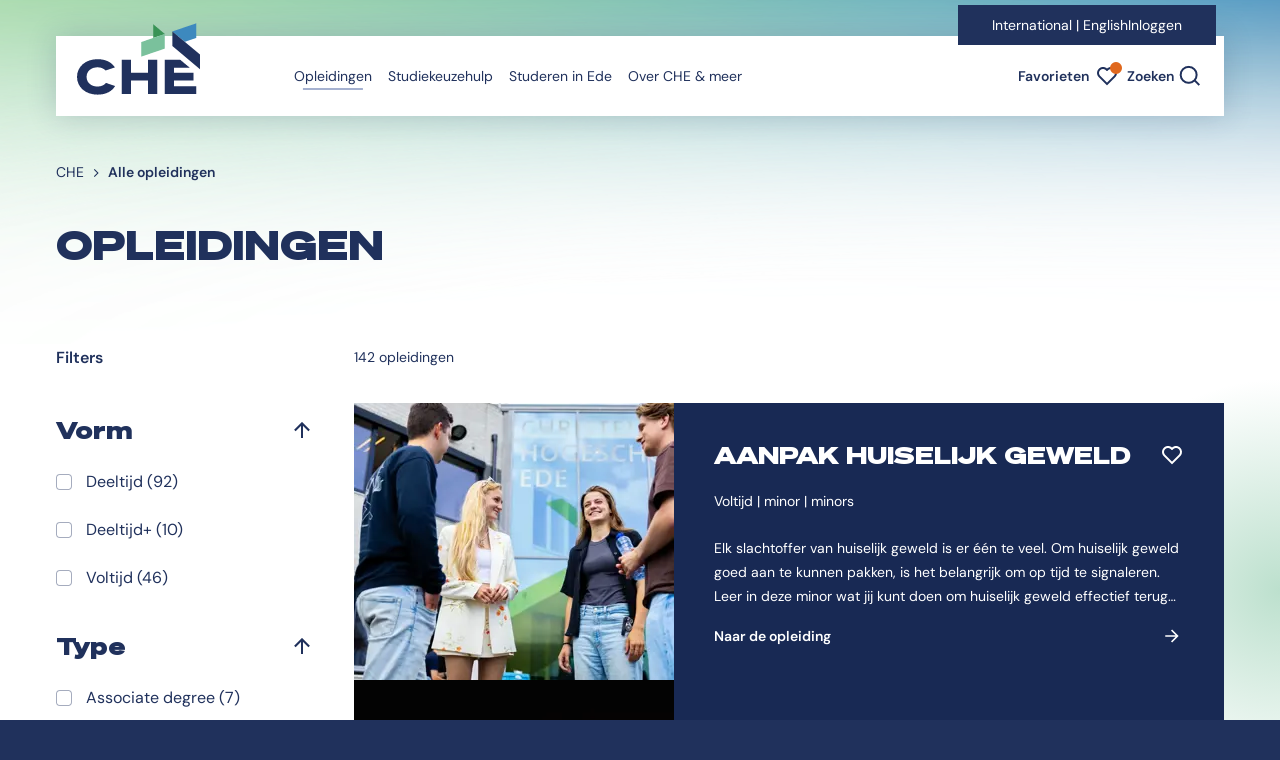

--- FILE ---
content_type: text/html; charset=utf-8
request_url: https://www.che.nl/opleidingen/
body_size: 18688
content:


<!DOCTYPE html>
<html lang="nl">
<head>
    <meta name="viewport" content="width=device-width, initial-scale=1">

<title>CHE | Studeren doe je in Ede | Opleidingen</title>
<meta name="description" content="" />
<meta name="robots" content="index, follow" />
<meta http-equiv="Content-Type" content="text/html; charset=utf-8" />
<link rel="canonical" href="https://che.nl/opleidingen"/>

<meta property="og:site_name" content="CHE | Studeren doe je in Ede">
<meta property="og:locale" content="nl-NL">

<link rel="icon" type="image/png" sizes="96x96" href="/favicon-96x96.png">
<link rel="icon" type="image/svg+xml" href="/favicon.svg">
<link rel="shortcut icon" href="/favicon.ico">
<link rel="apple-touch-icon" sizes="180x180" href="/apple-touch-icon.png">
<link rel="manifest" href="/site.webmanifest">

<link rel="stylesheet" href="/css/vendors.css?v=21012026">
<link rel="stylesheet" href="/css/default.css?v=21012026">
<link rel="stylesheet" media="screen and (max-width: 767.98px)" href="/css/mobile.css?v=21012026">
<link rel="stylesheet" media="screen and (min-width: 768px) and (max-width: 1279.98px)" href="/css/tablet.css?v=21012026">
<link rel="stylesheet" media="screen and (min-width: 1280px) and (max-width: 1439.98px)" href="/css/desktop.css?v=21012026">
<link rel="stylesheet" media="screen and (min-width: 1440px)" href="/css/hd.css?v=21012026">
<!-- Google Tag Manager -->
<script>(function(w,d,s,l,i){w[l]=w[l]||[];w[l].push({'gtm.start':
new Date().getTime(),event:'gtm.js'});var f=d.getElementsByTagName(s)[0],
j=d.createElement(s),dl=l!='dataLayer'?'&l='+l:'';j.async=true;j.src=
'https://www.googletagmanager.com/gtm.js?id='+i+dl;f.parentNode.insertBefore(j,f);
})(window,document,'script','dataLayer','GTM-PJLBD5D');</script>
<!-- End Google Tag Manager -->
<script>let url="/umbraco/engage/pagedata/ping",pageviewId="55f3427385634617adc369a7d2d9a34f";if("function"==typeof navigator.sendBeacon&&"function"==typeof Blob){let e=new Blob([pageviewId],{type:"text/plain"});navigator.sendBeacon(url,e)}else{let a=new XMLHttpRequest;a.open("POST",url,1),a.setRequestHeader("Content-Type","text/plain"),a.send(pageviewId)}</script></head>
<body>
    <header class="header position-relative d-flex flex-column">


<nav class="navigation position-relative w-100">
    <div class="navigation_bar position-fixed w-100" data-nav-bar>
            <div class="d-lg-block d-none navigation_top">
                <div class="container-fluid">
                    <div class="row">
                        <div class="col-12 position-relative">
                                <div class="d-inline-block navigation_top-wrap position-absolute">
                                    <ul class="d-lg-flex list-inline navigation_top-links mb-0 py-2">
                                        <li>
                                            <a href="/international/" class="d-block">
                                                International  |  English
                                            </a>
                                        </li>
                                            <li>
                                                <a href="/inloggen/" target="_self" class="d-block">
                                                    Inloggen
                                                </a>
                                            </li>   
                                    </ul>
                                </div> 
                        </div>
                    </div>
                </div>
            </div>
        <div class="container-fluid navigation_bottom">
            <div class="row">
                <div class="col-12">
                    <div class="d-flex navigation_menu align-items-center position-relative">
                        <a href="/" class="d-inline-block navigation_logo">
                            <img src="/images/christelijke-hogeschool-ede-logo.svg" class="d-lg-inline-block d-none img-fluid" alt="Christelijke Hogeschool Ede logo">
                            <img src="/images/christelijke-hogeschool-ede-tekst.svg" class="d-inline-block d-lg-none img-fluid" alt="Christelijke Hogeschool Ede met tekst logo">
                        </a>
                        <a href="#main" class="d-inline-block btn btn-secondary navigation_skip position-absolute overflow-hidden">
                            Direct naar content
                        </a>
                        <div class="d-flex navigation_nav justify-content-end justify-content-lg-between">
                            <div class="navigation_collapse px-5 px-lg-0" id="navigationContent" data-nav-collapse>
                                <div class="d-lg-none navigation_collapse-top">
                                    <button type="button" class="d-inline-block navigation_collapse-close bg-transparent border-0 position-relative fw-semibold me-4 pe-6 ps-0 py-0" aria-controls="navigationContent" aria-expanded="false" data-nav-close>
                                        Sluiten
                                    </button>
                                </div>
                                <div class="d-flex d-lg-block flex-column flex-lg-row navigation_menu-lists">
                                    <ul class="d-flex flex-column flex-lg-row list-inline navigation_menu-list align-content-between align-content-lg-stretch mb-5 mb-lg-0 ms-lg-12" data-nav-menu>
                                        <li class="d-lg-none">
                                            <a href="/" class="d-block navigation_menu-link position-relative">
                                                Home
                                            </a>
                                        </li>
                                                <li class="is-active">
                                                        <button type="button" class="d-block navigation_menu-btn bg-transparent border-0 p-lg-2 position-relative text-start w-100 py-2" aria-controls="subMenu-0" aria-expanded="false">
                                                            Opleidingen
                                                        </button>
                                                        <div class="navigation_submenu position-absolute" id="subMenu-0" data-nav-submenu>
                                                            <div class="navigation_submenu-inner position-relative pt-lg-8">
                                                                <div class="navigation_submenu-scroll position-relative">
                                                                    <button type="button" class="d-lg-inline-block d-none navigation_submenu-close bg-transparent border-0 position-absolute fw-semibold" aria-controls="subMenu-0" aria-expanded="false" data-nav-submenu-close>
                                                                        <span class="d-block position-relative">
                                                                            Sluiten
                                                                        </span>
                                                                    </button>
                                                                    <div class="d-lg-grid navigation_submenu-grid">
                                                                        <div class="d-lg-flex navigation_submenu-cols mb-lg-8">
                                                                            <div class="navigation_submenu-col" data-nav-submenu-col>
                                                                                <div class="d-lg-none">
                                                                                    <button type="button" class="d-inline-block navigation_submenu-back bg-transparent border-0 position-relative fw-semibold" aria-controls="subMenu-0" aria-expanded="false" data-nav-submenu-back>
                                                                                        Terug
                                                                                    </button>
                                                                                </div>
                                                                                <strong class="d-block navigation_submenu-title">
                                                                                    Opleidingen
                                                                                </strong>
                                                                                <ul class="list-inline navigation_submenu-list mb-0" data-nav-submenu-list>
                                                                                    <li class="is-active">
                                                                                        <a href="/opleidingen/" class="d-block navigation_submenu-link text-decoration-none fw-semibold" target="_self">
                                                                                            Alle opleidingen
                                                                                        </a>
                                                                                    </li>
                <li class="">
                    <button type="button" class="d-block navigation_submenu-btn bg-transparent border-0 position-relative text-start w-100 fw-semibold" aria-controls="subSubMenu-0-0" aria-expanded="false">
                        Welke studievorm past bij mij?
                    </button>
                </li>
                <li class="">
                    <a href="/opleidingen/bedrijfskunde-ondernemen-hrm/" class="d-block navigation_submenu-link text-decoration-none fw-semibold" target="_self">
                        Bedrijfskunde, Ondernemen &amp; HRM
                    </a>
                </li>
                <li class="">
                    <a href="/opleidingen/communicatie/" class="d-block navigation_submenu-link text-decoration-none fw-semibold" target="_self">
                        Communicatie
                    </a>
                </li>
                <li class="">
                    <a href="/opleidingen/contextuele-benadering/" class="d-block navigation_submenu-link text-decoration-none fw-semibold" target="_self">
                        Contextuele Benadering
                    </a>
                </li>
                <li class="">
                    <a href="/opleidingen/ict/" class="d-block navigation_submenu-link text-decoration-none fw-semibold" target="_self">
                        ICT
                    </a>
                </li>
                <li class="">
                    <a href="/opleidingen/journalistiek/" class="d-block navigation_submenu-link text-decoration-none fw-semibold" target="_self">
                        Journalistiek
                    </a>
                </li>
                <li class="">
                    <a href="/opleidingen/pabo-educatie/" class="d-block navigation_submenu-link text-decoration-none fw-semibold" target="_self">
                        Pabo &amp; Educatie
                    </a>
                </li>
                <li class="">
                    <a href="/opleidingen/praktijkondersteuner-huisartsenzorg/" class="d-block navigation_submenu-link text-decoration-none fw-semibold" target="_self">
                        Praktijkondersteuner Huisartsenzorg
                    </a>
                </li>
                <li class="">
                    <a href="/opleidingen/social-work/" class="d-block navigation_submenu-link text-decoration-none fw-semibold" target="_self">
                        Social Work
                    </a>
                </li>
                <li class="">
                    <a href="/opleidingen/speltherapie/" class="d-block navigation_submenu-link text-decoration-none fw-semibold" target="_self">
                        Speltherapie
                    </a>
                </li>
                <li class="">
                    <a href="/opleidingen/theologie-leraar-godsdienst-levensbeschouwing/" class="d-block navigation_submenu-link text-decoration-none fw-semibold" target="_self">
                        Theologie &amp; Leraar Godsdienst / Levensbeschouwing
                    </a>
                </li>
                <li class="">
                    <a href="/opleidingen/verpleegkunde/" class="d-block navigation_submenu-link text-decoration-none fw-semibold" target="_self">
                        Verpleegkunde
                    </a>
                </li>
                <li class="">
                    <a href="/opleidingen/minors/" class="d-block navigation_submenu-link text-decoration-none fw-semibold" target="_self">
                        Minors
                    </a>
                </li>
                                                                                </ul>
                                                                                <div class="navigation_card-wrap" data-nav-col-card>



    <div class="card navigation_card position-relative text-center overflow-hidden px-5">
            <div class="d-inline-block pb-3 pb-md-6">
                

<div class="d-flex flex-column badge align-self-start justify-content-center text-center overflow-hidden --small mb-md-1">
    <span class="d-block">
        Kom naar de
    </span>
        <span class="d-block text-uppercase --font-heading">
            Open
        </span>
        <span class="d-block text-uppercase --font-heading">
            Dag
        </span>
    <span class="d-block">
        Op 7 februari
    </span>
</div>
            </div>
            <p class="card_intro position-relative fw-bold">
                Kom de sfeer proeven tijdens onze volgende open dag, ervaar de warme sfeer van de CHE en volg voorlichtingen en demo&#x27;s van enthousiaste docenten!
            </p>
            <a href="/agenda/open-dag-7-februari/" target="_self" class="d-block btn btn-secondary position-relative ga4-secondary-button">
                Meld je aan
            </a>
    </div>
                                                                                </div>
                                                                            </div>
                                                                            <div class="navigation_submenu-col" data-nav-subsubmenu-col>
            <div class="navigation_subsubmenu position-relative" id="subSubMenu-0-0" data-nav-subsubmenu>
                <div class="d-lg-none">
                    <button type="button" class="d-inline-block navigation_submenu-back bg-transparent border-0 position-relative fw-semibold" aria-controls="subSubMenu-0-0" aria-expanded="false" data-nav-subsubmenu-back>
                        Terug
                    </button>
                </div>
                <strong class="d-block navigation_submenu-title navigation_subsubmenu-title">
                    Welke studievorm past bij mij?
                </strong>
                <ul class="list-inline navigation_subsubmenu-list mb-0">
                        <li class="">
                            <a href="/studiekeuzehulp/voor-scholieren-en-studenten/welke-studievorm-past-bij-mij/" class="d-block navigation_submenu-link text-decoration-none fw-semibold">
                                Welke studievorm past bij mij?
                            </a>
                        </li>
                            <li class="">
                                <a href="/studiekeuzehulp/voor-scholieren-en-studenten/welke-studievorm-past-bij-mij/wat-is-voltijd-studeren/" class="d-block navigation_submenu-link text-decoration-none fw-semibold" target="_self">
                                    Wat is voltijd studeren?
                                </a>
                            </li>
                            <li class="">
                                <a href="/studiekeuzehulp/voor-scholieren-en-studenten/welke-studievorm-past-bij-mij/wat-is-deeltijd-studeren/" class="d-block navigation_submenu-link text-decoration-none fw-semibold" target="_self">
                                    Wat is deeltijd studeren?
                                </a>
                            </li>
                </ul>
            </div>
            <div class="navigation_subsubmenu position-relative" id="subSubMenu-0-1" data-nav-subsubmenu>
                <div class="d-lg-none">
                    <button type="button" class="d-inline-block navigation_submenu-back bg-transparent border-0 position-relative fw-semibold" aria-controls="subSubMenu-0-1" aria-expanded="false" data-nav-subsubmenu-back>
                        Terug
                    </button>
                </div>
                <strong class="d-block navigation_submenu-title navigation_subsubmenu-title">
                    Bedrijfskunde, Ondernemen &amp; HRM
                </strong>
                <ul class="list-inline navigation_subsubmenu-list mb-0">
                </ul>
            </div>
            <div class="navigation_subsubmenu position-relative" id="subSubMenu-0-2" data-nav-subsubmenu>
                <div class="d-lg-none">
                    <button type="button" class="d-inline-block navigation_submenu-back bg-transparent border-0 position-relative fw-semibold" aria-controls="subSubMenu-0-2" aria-expanded="false" data-nav-subsubmenu-back>
                        Terug
                    </button>
                </div>
                <strong class="d-block navigation_submenu-title navigation_subsubmenu-title">
                    Communicatie
                </strong>
                <ul class="list-inline navigation_subsubmenu-list mb-0">
                </ul>
            </div>
            <div class="navigation_subsubmenu position-relative" id="subSubMenu-0-3" data-nav-subsubmenu>
                <div class="d-lg-none">
                    <button type="button" class="d-inline-block navigation_submenu-back bg-transparent border-0 position-relative fw-semibold" aria-controls="subSubMenu-0-3" aria-expanded="false" data-nav-subsubmenu-back>
                        Terug
                    </button>
                </div>
                <strong class="d-block navigation_submenu-title navigation_subsubmenu-title">
                    Contextuele Benadering
                </strong>
                <ul class="list-inline navigation_subsubmenu-list mb-0">
                </ul>
            </div>
            <div class="navigation_subsubmenu position-relative" id="subSubMenu-0-4" data-nav-subsubmenu>
                <div class="d-lg-none">
                    <button type="button" class="d-inline-block navigation_submenu-back bg-transparent border-0 position-relative fw-semibold" aria-controls="subSubMenu-0-4" aria-expanded="false" data-nav-subsubmenu-back>
                        Terug
                    </button>
                </div>
                <strong class="d-block navigation_submenu-title navigation_subsubmenu-title">
                    ICT
                </strong>
                <ul class="list-inline navigation_subsubmenu-list mb-0">
                </ul>
            </div>
            <div class="navigation_subsubmenu position-relative" id="subSubMenu-0-5" data-nav-subsubmenu>
                <div class="d-lg-none">
                    <button type="button" class="d-inline-block navigation_submenu-back bg-transparent border-0 position-relative fw-semibold" aria-controls="subSubMenu-0-5" aria-expanded="false" data-nav-subsubmenu-back>
                        Terug
                    </button>
                </div>
                <strong class="d-block navigation_submenu-title navigation_subsubmenu-title">
                    Journalistiek
                </strong>
                <ul class="list-inline navigation_subsubmenu-list mb-0">
                </ul>
            </div>
            <div class="navigation_subsubmenu position-relative" id="subSubMenu-0-6" data-nav-subsubmenu>
                <div class="d-lg-none">
                    <button type="button" class="d-inline-block navigation_submenu-back bg-transparent border-0 position-relative fw-semibold" aria-controls="subSubMenu-0-6" aria-expanded="false" data-nav-subsubmenu-back>
                        Terug
                    </button>
                </div>
                <strong class="d-block navigation_submenu-title navigation_subsubmenu-title">
                    Pabo &amp; Educatie
                </strong>
                <ul class="list-inline navigation_subsubmenu-list mb-0">
                </ul>
            </div>
            <div class="navigation_subsubmenu position-relative" id="subSubMenu-0-7" data-nav-subsubmenu>
                <div class="d-lg-none">
                    <button type="button" class="d-inline-block navigation_submenu-back bg-transparent border-0 position-relative fw-semibold" aria-controls="subSubMenu-0-7" aria-expanded="false" data-nav-subsubmenu-back>
                        Terug
                    </button>
                </div>
                <strong class="d-block navigation_submenu-title navigation_subsubmenu-title">
                    Praktijkondersteuner Huisartsenzorg
                </strong>
                <ul class="list-inline navigation_subsubmenu-list mb-0">
                </ul>
            </div>
            <div class="navigation_subsubmenu position-relative" id="subSubMenu-0-8" data-nav-subsubmenu>
                <div class="d-lg-none">
                    <button type="button" class="d-inline-block navigation_submenu-back bg-transparent border-0 position-relative fw-semibold" aria-controls="subSubMenu-0-8" aria-expanded="false" data-nav-subsubmenu-back>
                        Terug
                    </button>
                </div>
                <strong class="d-block navigation_submenu-title navigation_subsubmenu-title">
                    Social Work
                </strong>
                <ul class="list-inline navigation_subsubmenu-list mb-0">
                </ul>
            </div>
            <div class="navigation_subsubmenu position-relative" id="subSubMenu-0-9" data-nav-subsubmenu>
                <div class="d-lg-none">
                    <button type="button" class="d-inline-block navigation_submenu-back bg-transparent border-0 position-relative fw-semibold" aria-controls="subSubMenu-0-9" aria-expanded="false" data-nav-subsubmenu-back>
                        Terug
                    </button>
                </div>
                <strong class="d-block navigation_submenu-title navigation_subsubmenu-title">
                    Speltherapie
                </strong>
                <ul class="list-inline navigation_subsubmenu-list mb-0">
                </ul>
            </div>
            <div class="navigation_subsubmenu position-relative" id="subSubMenu-0-10" data-nav-subsubmenu>
                <div class="d-lg-none">
                    <button type="button" class="d-inline-block navigation_submenu-back bg-transparent border-0 position-relative fw-semibold" aria-controls="subSubMenu-0-10" aria-expanded="false" data-nav-subsubmenu-back>
                        Terug
                    </button>
                </div>
                <strong class="d-block navigation_submenu-title navigation_subsubmenu-title">
                    Theologie &amp; Leraar Godsdienst / Levensbeschouwing
                </strong>
                <ul class="list-inline navigation_subsubmenu-list mb-0">
                </ul>
            </div>
            <div class="navigation_subsubmenu position-relative" id="subSubMenu-0-11" data-nav-subsubmenu>
                <div class="d-lg-none">
                    <button type="button" class="d-inline-block navigation_submenu-back bg-transparent border-0 position-relative fw-semibold" aria-controls="subSubMenu-0-11" aria-expanded="false" data-nav-subsubmenu-back>
                        Terug
                    </button>
                </div>
                <strong class="d-block navigation_submenu-title navigation_subsubmenu-title">
                    Verpleegkunde
                </strong>
                <ul class="list-inline navigation_subsubmenu-list mb-0">
                </ul>
            </div>
            <div class="navigation_subsubmenu position-relative" id="subSubMenu-0-12" data-nav-subsubmenu>
                <div class="d-lg-none">
                    <button type="button" class="d-inline-block navigation_submenu-back bg-transparent border-0 position-relative fw-semibold" aria-controls="subSubMenu-0-12" aria-expanded="false" data-nav-subsubmenu-back>
                        Terug
                    </button>
                </div>
                <strong class="d-block navigation_submenu-title navigation_subsubmenu-title">
                    Minors
                </strong>
                <ul class="list-inline navigation_subsubmenu-list mb-0">
                </ul>
            </div>
                                                                            </div>
                                                                        </div>
                                                                    </div>
                                                                </div>
                                                            </div>
                                                        </div>
                                                </li>
                                                <li class="">
                                                        <button type="button" class="d-block navigation_menu-btn bg-transparent border-0 p-lg-2 position-relative text-start w-100 py-2" aria-controls="subMenu-1" aria-expanded="false">
                                                            Studiekeuzehulp
                                                        </button>
                                                        <div class="navigation_submenu position-absolute" id="subMenu-1" data-nav-submenu>
                                                            <div class="navigation_submenu-inner position-relative pt-lg-8">
                                                                <div class="navigation_submenu-scroll position-relative">
                                                                    <button type="button" class="d-lg-inline-block d-none navigation_submenu-close bg-transparent border-0 position-absolute fw-semibold" aria-controls="subMenu-1" aria-expanded="false" data-nav-submenu-close>
                                                                        <span class="d-block position-relative">
                                                                            Sluiten
                                                                        </span>
                                                                    </button>
                                                                    <div class="d-lg-grid navigation_submenu-grid">
                                                                        <div class="d-lg-flex navigation_submenu-cols mb-lg-8">
                                                                            <div class="navigation_submenu-col" data-nav-submenu-col>
                                                                                <div class="d-lg-none">
                                                                                    <button type="button" class="d-inline-block navigation_submenu-back bg-transparent border-0 position-relative fw-semibold" aria-controls="subMenu-1" aria-expanded="false" data-nav-submenu-back>
                                                                                        Terug
                                                                                    </button>
                                                                                </div>
                                                                                <strong class="d-block navigation_submenu-title">
                                                                                    Studiekeuzehulp
                                                                                </strong>
                                                                                <ul class="list-inline navigation_submenu-list mb-0" data-nav-submenu-list>
                                                                                    <li class="">
                                                                                        <a href="/studiekeuzehulp/" class="d-block navigation_submenu-link text-decoration-none fw-semibold" target="_self">
                                                                                            Studiekeuzehulp
                                                                                        </a>
                                                                                    </li>
                <li class="">
                    <button type="button" class="d-block navigation_submenu-btn bg-transparent border-0 position-relative text-start w-100 fw-semibold" aria-controls="subSubMenu-1-0" aria-expanded="false">
                        Voor scholieren en studenten
                    </button>
                </li>
                <li class="">
                    <button type="button" class="d-block navigation_submenu-btn bg-transparent border-0 position-relative text-start w-100 fw-semibold" aria-controls="subSubMenu-1-1" aria-expanded="false">
                        Ontdek jouw (volgende) stap!
                    </button>
                </li>
                <li class="">
                    <button type="button" class="d-block navigation_submenu-btn bg-transparent border-0 position-relative text-start w-100 fw-semibold" aria-controls="subSubMenu-1-2" aria-expanded="false">
                        Voor ouders en decanen
                    </button>
                </li>
                <li class="">
                    <a href="/studiekeuzehulp/flexibel-onderwijs/" class="d-block navigation_submenu-link text-decoration-none fw-semibold" target="_self">
                        Flexibel onderwijs
                    </a>
                </li>
                                                                                </ul>
                                                                                <div class="navigation_card-wrap" data-nav-col-card>



    <div class="card navigation_card position-relative text-center overflow-hidden px-5">
            <div class="d-inline-block pb-3 pb-md-6">
                

<div class="d-flex flex-column badge align-self-start justify-content-center text-center overflow-hidden --small mb-md-1">
    <span class="d-block">
        Kom naar de
    </span>
        <span class="d-block text-uppercase --font-heading">
            Open
        </span>
        <span class="d-block text-uppercase --font-heading">
            Dag
        </span>
    <span class="d-block">
        Op 7 februari
    </span>
</div>
            </div>
            <p class="card_intro position-relative fw-bold">
                Kom de sfeer proeven tijdens onze volgende open dag, ervaar de warme sfeer van de CHE en volg voorlichtingen en demo&#x27;s van enthousiaste docenten!
            </p>
            <a href="/agenda/open-dag-7-februari/" target="_self" class="d-block btn btn-secondary position-relative ga4-secondary-button">
                Meld je aan
            </a>
    </div>
                                                                                </div>
                                                                            </div>
                                                                            <div class="navigation_submenu-col" data-nav-subsubmenu-col>
            <div class="navigation_subsubmenu position-relative" id="subSubMenu-1-0" data-nav-subsubmenu>
                <div class="d-lg-none">
                    <button type="button" class="d-inline-block navigation_submenu-back bg-transparent border-0 position-relative fw-semibold" aria-controls="subSubMenu-1-0" aria-expanded="false" data-nav-subsubmenu-back>
                        Terug
                    </button>
                </div>
                <strong class="d-block navigation_submenu-title navigation_subsubmenu-title">
                    Alles voor scholieren en studenten
                </strong>
                <ul class="list-inline navigation_subsubmenu-list mb-0">
                        <li class="">
                            <a href="/studiekeuzehulp/voor-scholieren-en-studenten/" class="d-block navigation_submenu-link text-decoration-none fw-semibold">
                                Alles voor scholieren en studenten
                            </a>
                        </li>
                            <li class="">
                                <a href="/studiekeuzehulp/voor-scholieren-en-studenten/welke-studievorm-past-bij-mij/" class="d-block navigation_submenu-link text-decoration-none fw-semibold" target="_self">
                                    Welke studievorm past bij mij?
                                </a>
                            </li>
                            <li class="">
                                <a href="/studiekeuzehulp/open-dagen-avonden/" class="d-block navigation_submenu-link text-decoration-none fw-semibold" target="_self">
                                    Open Dagen / Avonden
                                </a>
                            </li>
                            <li class="">
                                <a href="/studiekeuzehulp/voor-scholieren-en-studenten/proefstuderen/" class="d-block navigation_submenu-link text-decoration-none fw-semibold" target="_self">
                                    Proefstuderen
                                </a>
                            </li>
                            <li class="">
                                <a href="/studiekeuzehulp/voor-scholieren-en-studenten/meeloopdag/" class="d-block navigation_submenu-link text-decoration-none fw-semibold" target="_self">
                                    Meeloopdag
                                </a>
                            </li>
                            <li class="">
                                <a href="https://christelijkehogeschoolede1.qualifioapp.com/quiz/1450287_2962/Studiekeuzetest-Voltijd-CHE.html" class="d-block navigation_submenu-link text-decoration-none fw-semibold" target="_blank">
                                    Doe de CHEck quiz
                                </a>
                            </li>
                            <li class="">
                                <a href="/studiekeuzehulp/voor-scholieren-en-studenten/doorstuderen-na-het-mbo/" class="d-block navigation_submenu-link text-decoration-none fw-semibold" target="_self">
                                    Doorstuderen na het mbo
                                </a>
                            </li>
                            <li class="">
                                <a href="/studiekeuzehulp/interessegebieden/" class="d-block navigation_submenu-link text-decoration-none fw-semibold" target="_self">
                                    Interessegebieden
                                </a>
                            </li>
                </ul>
            </div>
            <div class="navigation_subsubmenu position-relative" id="subSubMenu-1-1" data-nav-subsubmenu>
                <div class="d-lg-none">
                    <button type="button" class="d-inline-block navigation_submenu-back bg-transparent border-0 position-relative fw-semibold" aria-controls="subSubMenu-1-1" aria-expanded="false" data-nav-subsubmenu-back>
                        Terug
                    </button>
                </div>
                <strong class="d-block navigation_submenu-title navigation_subsubmenu-title">
                    Alles voor professionals
                </strong>
                <ul class="list-inline navigation_subsubmenu-list mb-0">
                        <li class="">
                            <a href="/studiekeuzehulp/ontdek-jouw-volgende-stap/" class="d-block navigation_submenu-link text-decoration-none fw-semibold">
                                Alles voor professionals
                            </a>
                        </li>
                            <li class="">
                                <a href="/studiekeuzehulp/ontdek-jouw-volgende-stap/werk-en-studie-combineren/" class="d-block navigation_submenu-link text-decoration-none fw-semibold" target="_self">
                                    Werk en studie combineren
                                </a>
                            </li>
                            <li class="">
                                <a href="/studiekeuzehulp/open-dagen-avonden/" class="d-block navigation_submenu-link text-decoration-none fw-semibold" target="_self">
                                    Open Dagen / Avonden
                                </a>
                            </li>
                            <li class="">
                                <a href="/studiekeuzehulp/ontdek-jouw-volgende-stap/studieadviesgesprek-deeltijd/" class="d-block navigation_submenu-link text-decoration-none fw-semibold" target="_self">
                                    Studieadviesgesprek deeltijd
                                </a>
                            </li>
                            <li class="">
                                <a href="/studiekeuzehulp/interessegebieden/" class="d-block navigation_submenu-link text-decoration-none fw-semibold" target="_self">
                                    Interessegebieden
                                </a>
                            </li>
                </ul>
            </div>
            <div class="navigation_subsubmenu position-relative" id="subSubMenu-1-2" data-nav-subsubmenu>
                <div class="d-lg-none">
                    <button type="button" class="d-inline-block navigation_submenu-back bg-transparent border-0 position-relative fw-semibold" aria-controls="subSubMenu-1-2" aria-expanded="false" data-nav-subsubmenu-back>
                        Terug
                    </button>
                </div>
                <strong class="d-block navigation_submenu-title navigation_subsubmenu-title">
                    Alles voor ouders en decanen
                </strong>
                <ul class="list-inline navigation_subsubmenu-list mb-0">
                        <li class="">
                            <a href="/studiekeuzehulp/voor-ouders-en-decanen/" class="d-block navigation_submenu-link text-decoration-none fw-semibold">
                                Alles voor ouders en decanen
                            </a>
                        </li>
                            <li class="">
                                <a href="/studiekeuzehulp/voor-ouders-en-decanen/informatie-voor-ouders/" class="d-block navigation_submenu-link text-decoration-none fw-semibold" target="_self">
                                    Informatie voor ouders
                                </a>
                            </li>
                            <li class="">
                                <a href="/studiekeuzehulp/voor-ouders-en-decanen/informatie-voor-decanen-en-mentoren/" class="d-block navigation_submenu-link text-decoration-none fw-semibold" target="_self">
                                    Informatie voor decanen en mentoren
                                </a>
                            </li>
                </ul>
            </div>
            <div class="navigation_subsubmenu position-relative" id="subSubMenu-1-3" data-nav-subsubmenu>
                <div class="d-lg-none">
                    <button type="button" class="d-inline-block navigation_submenu-back bg-transparent border-0 position-relative fw-semibold" aria-controls="subSubMenu-1-3" aria-expanded="false" data-nav-subsubmenu-back>
                        Terug
                    </button>
                </div>
                <strong class="d-block navigation_submenu-title navigation_subsubmenu-title">
                    Flexibel onderwijs
                </strong>
                <ul class="list-inline navigation_subsubmenu-list mb-0">
                </ul>
            </div>
                                                                            </div>
                                                                        </div>
                                                                    </div>
                                                                </div>
                                                            </div>
                                                        </div>
                                                </li>
                                                <li class="">
                                                        <button type="button" class="d-block navigation_menu-btn bg-transparent border-0 p-lg-2 position-relative text-start w-100 py-2" aria-controls="subMenu-2" aria-expanded="false">
                                                            Studeren in Ede
                                                        </button>
                                                        <div class="navigation_submenu position-absolute" id="subMenu-2" data-nav-submenu>
                                                            <div class="navigation_submenu-inner position-relative pt-lg-8">
                                                                <div class="navigation_submenu-scroll position-relative">
                                                                    <button type="button" class="d-lg-inline-block d-none navigation_submenu-close bg-transparent border-0 position-absolute fw-semibold" aria-controls="subMenu-2" aria-expanded="false" data-nav-submenu-close>
                                                                        <span class="d-block position-relative">
                                                                            Sluiten
                                                                        </span>
                                                                    </button>
                                                                    <div class="d-lg-grid navigation_submenu-grid">
                                                                        <div class="d-lg-flex navigation_submenu-cols mb-lg-8">
                                                                            <div class="navigation_submenu-col" data-nav-submenu-col>
                                                                                <div class="d-lg-none">
                                                                                    <button type="button" class="d-inline-block navigation_submenu-back bg-transparent border-0 position-relative fw-semibold" aria-controls="subMenu-2" aria-expanded="false" data-nav-submenu-back>
                                                                                        Terug
                                                                                    </button>
                                                                                </div>
                                                                                <strong class="d-block navigation_submenu-title">
                                                                                    Studeren in Ede
                                                                                </strong>
                                                                                <ul class="list-inline navigation_submenu-list mb-0" data-nav-submenu-list>
                                                                                    <li class="">
                                                                                        <a href="/studeren-in-ede/" class="d-block navigation_submenu-link text-decoration-none fw-semibold" target="_self">
                                                                                            Studeren in Ede
                                                                                        </a>
                                                                                    </li>
                <li class="">
                    <button type="button" class="d-block navigation_submenu-btn bg-transparent border-0 position-relative text-start w-100 fw-semibold" aria-controls="subSubMenu-2-0" aria-expanded="false">
                        Leven &amp; Wonen in Ede
                    </button>
                </li>
                <li class="">
                    <button type="button" class="d-block navigation_submenu-btn bg-transparent border-0 position-relative text-start w-100 fw-semibold" aria-controls="subSubMenu-2-1" aria-expanded="false">
                        Bereikbaarheid &amp; Faciliteiten
                    </button>
                </li>
                <li class="">
                    <button type="button" class="d-block navigation_submenu-btn bg-transparent border-0 position-relative text-start w-100 fw-semibold" aria-controls="subSubMenu-2-2" aria-expanded="false">
                        Financi&#xEB;n &amp; Ondersteuning
                    </button>
                </li>
                <li class="">
                    <a href="/studeren-in-ede/start-studiejaar/" class="d-block navigation_submenu-link text-decoration-none fw-semibold" target="_self">
                        Start studiejaar
                    </a>
                </li>
                <li class="">
                    <a href="/algemeen/studeren-in-dordrecht/" class="d-block navigation_submenu-link text-decoration-none fw-semibold" target="_self">
                        Studeren in Dordrecht
                    </a>
                </li>
                <li class="">
                    <a href="/algemeen/internationalisering-op-che/" class="d-block navigation_submenu-link text-decoration-none fw-semibold" target="_self">
                        Internationalisering op CHE
                    </a>
                </li>
                                                                                </ul>
                                                                                <div class="navigation_card-wrap" data-nav-col-card>



    <div class="card navigation_card position-relative text-center overflow-hidden px-5">
            <div class="d-inline-block pb-3 pb-md-6">
                

<div class="d-flex flex-column badge align-self-start justify-content-center text-center overflow-hidden --small mb-md-1">
    <span class="d-block">
        Kom naar de
    </span>
        <span class="d-block text-uppercase --font-heading">
            Open
        </span>
        <span class="d-block text-uppercase --font-heading">
            Dag
        </span>
    <span class="d-block">
        Op 7 februari
    </span>
</div>
            </div>
            <p class="card_intro position-relative fw-bold">
                Kom de sfeer proeven tijdens onze volgende open dag, ervaar de warme sfeer van de CHE en volg voorlichtingen en demo&#x27;s van enthousiaste docenten!
            </p>
            <a href="/agenda/open-dag-7-februari/" target="_self" class="d-block btn btn-secondary position-relative ga4-secondary-button">
                Meld je aan
            </a>
    </div>
                                                                                </div>
                                                                            </div>
                                                                            <div class="navigation_submenu-col" data-nav-subsubmenu-col>
            <div class="navigation_subsubmenu position-relative" id="subSubMenu-2-0" data-nav-subsubmenu>
                <div class="d-lg-none">
                    <button type="button" class="d-inline-block navigation_submenu-back bg-transparent border-0 position-relative fw-semibold" aria-controls="subSubMenu-2-0" aria-expanded="false" data-nav-subsubmenu-back>
                        Terug
                    </button>
                </div>
                <strong class="d-block navigation_submenu-title navigation_subsubmenu-title">
                    Leven &amp; Wonen in Ede
                </strong>
                <ul class="list-inline navigation_subsubmenu-list mb-0">
                        <li class="">
                            <a href="/studeren-in-ede/leven-wonen-in-ede/" class="d-block navigation_submenu-link text-decoration-none fw-semibold">
                                Leven &amp; Wonen in Ede
                            </a>
                        </li>
                            <li class="">
                                <a href="/studeren-in-ede/leven-wonen-in-ede/op-kamers/" class="d-block navigation_submenu-link text-decoration-none fw-semibold" target="_self">
                                    Op kamers
                                </a>
                            </li>
                            <li class="">
                                <a href="/studeren-in-ede/leven-wonen-in-ede/sporten-in-ede/" class="d-block navigation_submenu-link text-decoration-none fw-semibold" target="_self">
                                    Sporten in Ede
                                </a>
                            </li>
                            <li class="">
                                <a href="/studeren-in-ede/leven-wonen-in-ede/gezelligheid-en-diepgang/" class="d-block navigation_submenu-link text-decoration-none fw-semibold" target="_self">
                                    Gezelligheid en diepgang
                                </a>
                            </li>
                            <li class="">
                                <a href="/studeren-in-ede/leven-wonen-in-ede/studentenverenigingen/" class="d-block navigation_submenu-link text-decoration-none fw-semibold" target="_self">
                                    Studentenverenigingen
                                </a>
                            </li>
                            <li class="">
                                <a href="/studeren-in-ede/leven-wonen-in-ede/uit-in-ede/" class="d-block navigation_submenu-link text-decoration-none fw-semibold" target="_self">
                                    Uit in Ede
                                </a>
                            </li>
                </ul>
            </div>
            <div class="navigation_subsubmenu position-relative" id="subSubMenu-2-1" data-nav-subsubmenu>
                <div class="d-lg-none">
                    <button type="button" class="d-inline-block navigation_submenu-back bg-transparent border-0 position-relative fw-semibold" aria-controls="subSubMenu-2-1" aria-expanded="false" data-nav-subsubmenu-back>
                        Terug
                    </button>
                </div>
                <strong class="d-block navigation_submenu-title navigation_subsubmenu-title">
                    Bereikbaarheid &amp; Faciliteiten
                </strong>
                <ul class="list-inline navigation_subsubmenu-list mb-0">
                        <li class="">
                            <a href="/studeren-in-ede/bereikbaarheid-faciliteiten/" class="d-block navigation_submenu-link text-decoration-none fw-semibold">
                                Bereikbaarheid &amp; Faciliteiten
                            </a>
                        </li>
                            <li class="">
                                <a href="/studeren-in-ede/bereikbaarheid-faciliteiten/digitaal/" class="d-block navigation_submenu-link text-decoration-none fw-semibold" target="_self">
                                    Digitaal
                                </a>
                            </li>
                            <li class="">
                                <a href="/studeren-in-ede/bereikbaarheid-faciliteiten/prisma-en-spectrum-gebouw/" class="d-block navigation_submenu-link text-decoration-none fw-semibold" target="_self">
                                    Prisma en Spectrum gebouw
                                </a>
                            </li>
                            <li class="">
                                <a href="/studeren-in-ede/bereikbaarheid-faciliteiten/ov-route-met-de-auto-en-parkeren/" class="d-block navigation_submenu-link text-decoration-none fw-semibold" target="_self">
                                    OV, route met de auto en parkeren
                                </a>
                            </li>
                </ul>
            </div>
            <div class="navigation_subsubmenu position-relative" id="subSubMenu-2-2" data-nav-subsubmenu>
                <div class="d-lg-none">
                    <button type="button" class="d-inline-block navigation_submenu-back bg-transparent border-0 position-relative fw-semibold" aria-controls="subSubMenu-2-2" aria-expanded="false" data-nav-subsubmenu-back>
                        Terug
                    </button>
                </div>
                <strong class="d-block navigation_submenu-title navigation_subsubmenu-title">
                    Financi&#xEB;n &amp; Ondersteuning
                </strong>
                <ul class="list-inline navigation_subsubmenu-list mb-0">
                        <li class="">
                            <a href="/studeren-in-ede/financien-ondersteuning/" class="d-block navigation_submenu-link text-decoration-none fw-semibold">
                                Financi&#xEB;n &amp; Ondersteuning
                            </a>
                        </li>
                            <li class="">
                                <a href="/studeren-in-ede/financien-ondersteuning/studiekosten/" class="d-block navigation_submenu-link text-decoration-none fw-semibold" target="_self">
                                    Studiekosten
                                </a>
                            </li>
                            <li class="">
                                <a href="/studeren-in-ede/financien-ondersteuning/studentenwelzijn/" class="d-block navigation_submenu-link text-decoration-none fw-semibold" target="_self">
                                    Studentenwelzijn
                                </a>
                            </li>
                            <li class="">
                                <a href="/studeren-in-ede/financien-ondersteuning/studeren-met-een-functiebeperking/" class="d-block navigation_submenu-link text-decoration-none fw-semibold" target="_self">
                                    Studeren met een functiebeperking
                                </a>
                            </li>
                </ul>
            </div>
            <div class="navigation_subsubmenu position-relative" id="subSubMenu-2-3" data-nav-subsubmenu>
                <div class="d-lg-none">
                    <button type="button" class="d-inline-block navigation_submenu-back bg-transparent border-0 position-relative fw-semibold" aria-controls="subSubMenu-2-3" aria-expanded="false" data-nav-subsubmenu-back>
                        Terug
                    </button>
                </div>
                <strong class="d-block navigation_submenu-title navigation_subsubmenu-title">
                    Start studiejaar
                </strong>
                <ul class="list-inline navigation_subsubmenu-list mb-0">
                </ul>
            </div>
            <div class="navigation_subsubmenu position-relative" id="subSubMenu-2-4" data-nav-subsubmenu>
                <div class="d-lg-none">
                    <button type="button" class="d-inline-block navigation_submenu-back bg-transparent border-0 position-relative fw-semibold" aria-controls="subSubMenu-2-4" aria-expanded="false" data-nav-subsubmenu-back>
                        Terug
                    </button>
                </div>
                <strong class="d-block navigation_submenu-title navigation_subsubmenu-title">
                    Studeren in Dordrecht
                </strong>
                <ul class="list-inline navigation_subsubmenu-list mb-0">
                </ul>
            </div>
            <div class="navigation_subsubmenu position-relative" id="subSubMenu-2-5" data-nav-subsubmenu>
                <div class="d-lg-none">
                    <button type="button" class="d-inline-block navigation_submenu-back bg-transparent border-0 position-relative fw-semibold" aria-controls="subSubMenu-2-5" aria-expanded="false" data-nav-subsubmenu-back>
                        Terug
                    </button>
                </div>
                <strong class="d-block navigation_submenu-title navigation_subsubmenu-title">
                    Internationalisering
                </strong>
                <ul class="list-inline navigation_subsubmenu-list mb-0">
                </ul>
            </div>
                                                                            </div>
                                                                        </div>
                                                                    </div>
                                                                </div>
                                                            </div>
                                                        </div>
                                                </li>
                                                <li class="">
                                                        <button type="button" class="d-block navigation_menu-btn bg-transparent border-0 p-lg-2 position-relative text-start w-100 py-2" aria-controls="subMenu-3" aria-expanded="false">
                                                            Over CHE &amp; meer
                                                        </button>
                                                        <div class="navigation_submenu position-absolute" id="subMenu-3" data-nav-submenu>
                                                            <div class="navigation_submenu-inner position-relative pt-lg-8">
                                                                <div class="navigation_submenu-scroll position-relative">
                                                                    <button type="button" class="d-lg-inline-block d-none navigation_submenu-close bg-transparent border-0 position-absolute fw-semibold" aria-controls="subMenu-3" aria-expanded="false" data-nav-submenu-close>
                                                                        <span class="d-block position-relative">
                                                                            Sluiten
                                                                        </span>
                                                                    </button>
                                                                    <div class="d-lg-grid navigation_submenu-grid">
                                                                        <div class="d-lg-flex navigation_submenu-cols mb-lg-8">
                                                                            <div class="navigation_submenu-col" data-nav-submenu-col>
                                                                                <div class="d-lg-none">
                                                                                    <button type="button" class="d-inline-block navigation_submenu-back bg-transparent border-0 position-relative fw-semibold" aria-controls="subMenu-3" aria-expanded="false" data-nav-submenu-back>
                                                                                        Terug
                                                                                    </button>
                                                                                </div>
                                                                                <strong class="d-block navigation_submenu-title">
                                                                                    Over CHE &amp; meer
                                                                                </strong>
                                                                                <ul class="list-inline navigation_submenu-list mb-0" data-nav-submenu-list>
                                                                                    <li class="">
                                                                                        <a href="/over-che-meer/" class="d-block navigation_submenu-link text-decoration-none fw-semibold" target="_self">
                                                                                            Over CHE &amp; meer
                                                                                        </a>
                                                                                    </li>
                <li class="">
                    <button type="button" class="d-block navigation_submenu-btn bg-transparent border-0 position-relative text-start w-100 fw-semibold" aria-controls="subSubMenu-3-0" aria-expanded="false">
                        Over ons
                    </button>
                </li>
                <li class="">
                    <button type="button" class="d-block navigation_submenu-btn bg-transparent border-0 position-relative text-start w-100 fw-semibold" aria-controls="subSubMenu-3-1" aria-expanded="false">
                        Onderzoek
                    </button>
                </li>
                <li class="">
                    <a href="/over-che-meer/jan-luyken-instituut/" class="d-block navigation_submenu-link text-decoration-none fw-semibold" target="_self">
                        Jan Luyken Instituut
                    </a>
                </li>
                <li class="">
                    <button type="button" class="d-block navigation_submenu-btn bg-transparent border-0 position-relative text-start w-100 fw-semibold" aria-controls="subSubMenu-3-3" aria-expanded="false">
                        Actueel
                    </button>
                </li>
                <li class="">
                    <button type="button" class="d-block navigation_submenu-btn bg-transparent border-0 position-relative text-start w-100 fw-semibold" aria-controls="subSubMenu-3-4" aria-expanded="false">
                        Bedrijven &amp; Instellingen
                    </button>
                </li>
                <li class="">
                    <a href="https://werkenbijdeche.nl" class="d-block navigation_submenu-link text-decoration-none fw-semibold" target="_blank">
                        Werken bij de CHE
                    </a>
                </li>
                                                                                </ul>
                                                                                <div class="navigation_card-wrap" data-nav-col-card>



    <div class="card navigation_card position-relative text-center overflow-hidden px-5">
            <div class="d-inline-block pb-3 pb-md-6">
                

<div class="d-flex flex-column badge align-self-start justify-content-center text-center overflow-hidden --small mb-md-1">
    <span class="d-block">
        Kom naar de
    </span>
        <span class="d-block text-uppercase --font-heading">
            Open
        </span>
        <span class="d-block text-uppercase --font-heading">
            Dag
        </span>
    <span class="d-block">
        Op 7 februari
    </span>
</div>
            </div>
            <p class="card_intro position-relative fw-bold">
                Kom de sfeer proeven tijdens onze volgende open dag, ervaar de warme sfeer van de CHE en volg voorlichtingen en demo&#x27;s van enthousiaste docenten!
            </p>
            <a href="/agenda/open-dag-7-februari/" target="_self" class="d-block btn btn-secondary position-relative ga4-secondary-button">
                Meld je aan
            </a>
    </div>
                                                                                </div>
                                                                            </div>
                                                                            <div class="navigation_submenu-col" data-nav-subsubmenu-col>
            <div class="navigation_subsubmenu position-relative" id="subSubMenu-3-0" data-nav-subsubmenu>
                <div class="d-lg-none">
                    <button type="button" class="d-inline-block navigation_submenu-back bg-transparent border-0 position-relative fw-semibold" aria-controls="subSubMenu-3-0" aria-expanded="false" data-nav-subsubmenu-back>
                        Terug
                    </button>
                </div>
                <strong class="d-block navigation_submenu-title navigation_subsubmenu-title">
                    Over ons
                </strong>
                <ul class="list-inline navigation_subsubmenu-list mb-0">
                        <li class="">
                            <a href="/over-che-meer/over-ons/" class="d-block navigation_submenu-link text-decoration-none fw-semibold">
                                Over ons
                            </a>
                        </li>
                            <li class="">
                                <a href="/over-che-meer/over-ons/identiteit-en-missie/" class="d-block navigation_submenu-link text-decoration-none fw-semibold" target="_self">
                                    Identiteit en Missie
                                </a>
                            </li>
                            <li class="">
                                <a href="/over-che-meer/over-ons/christelijke-identiteit/" class="d-block navigation_submenu-link text-decoration-none fw-semibold" target="_self">
                                    Christelijke identiteit
                                </a>
                            </li>
                            <li class="">
                                <a href="/over-che-meer/over-ons/organisatie-en-bestuur/" class="d-block navigation_submenu-link text-decoration-none fw-semibold" target="_self">
                                    Organisatie en bestuur
                                </a>
                            </li>
                            <li class="">
                                <a href="/over-che-meer/over-ons/geschiedenis/" class="d-block navigation_submenu-link text-decoration-none fw-semibold" target="_self">
                                    Geschiedenis
                                </a>
                            </li>
                            <li class="">
                                <a href="/over-che-meer/over-ons/contact/" class="d-block navigation_submenu-link text-decoration-none fw-semibold" target="_self">
                                    Contact
                                </a>
                            </li>
                </ul>
            </div>
            <div class="navigation_subsubmenu position-relative" id="subSubMenu-3-1" data-nav-subsubmenu>
                <div class="d-lg-none">
                    <button type="button" class="d-inline-block navigation_submenu-back bg-transparent border-0 position-relative fw-semibold" aria-controls="subSubMenu-3-1" aria-expanded="false" data-nav-subsubmenu-back>
                        Terug
                    </button>
                </div>
                <strong class="d-block navigation_submenu-title navigation_subsubmenu-title">
                    Onderzoek
                </strong>
                <ul class="list-inline navigation_subsubmenu-list mb-0">
                        <li class="">
                            <a href="/over-che-meer/onderzoek/" class="d-block navigation_submenu-link text-decoration-none fw-semibold">
                                Onderzoek
                            </a>
                        </li>
                            <li class="">
                                <a href="/over-che-meer/onderzoek/lectoraten/" class="d-block navigation_submenu-link text-decoration-none fw-semibold" target="_self">
                                    Lectoraten
                                </a>
                            </li>
                            <li class="">
                                <a href="/publicaties/" class="d-block navigation_submenu-link text-decoration-none fw-semibold" target="_self">
                                    Publicaties
                                </a>
                            </li>
                            <li class="">
                                <a href="/over-che-meer/onderzoek/valleilab/" class="d-block navigation_submenu-link text-decoration-none fw-semibold" target="_self">
                                    ValleiLab
                                </a>
                            </li>
                </ul>
            </div>
            <div class="navigation_subsubmenu position-relative" id="subSubMenu-3-2" data-nav-subsubmenu>
                <div class="d-lg-none">
                    <button type="button" class="d-inline-block navigation_submenu-back bg-transparent border-0 position-relative fw-semibold" aria-controls="subSubMenu-3-2" aria-expanded="false" data-nav-subsubmenu-back>
                        Terug
                    </button>
                </div>
                <strong class="d-block navigation_submenu-title navigation_subsubmenu-title">
                    Jan Luyken Instituut
                </strong>
                <ul class="list-inline navigation_subsubmenu-list mb-0">
                </ul>
            </div>
            <div class="navigation_subsubmenu position-relative" id="subSubMenu-3-3" data-nav-subsubmenu>
                <div class="d-lg-none">
                    <button type="button" class="d-inline-block navigation_submenu-back bg-transparent border-0 position-relative fw-semibold" aria-controls="subSubMenu-3-3" aria-expanded="false" data-nav-subsubmenu-back>
                        Terug
                    </button>
                </div>
                <strong class="d-block navigation_submenu-title navigation_subsubmenu-title">
                    Actueel
                </strong>
                <ul class="list-inline navigation_subsubmenu-list mb-0">
                        <li class="">
                            <a href="/over-che-meer/actueel/" class="d-block navigation_submenu-link text-decoration-none fw-semibold">
                                Actueel
                            </a>
                        </li>
                            <li class="">
                                <a href="/agenda/" class="d-block navigation_submenu-link text-decoration-none fw-semibold" target="_self">
                                    Agenda
                                </a>
                            </li>
                            <li class="">
                                <a href="/nieuws/nieuwsartikelen/" class="d-block navigation_submenu-link text-decoration-none fw-semibold" target="_self">
                                    Nieuwsartikelen
                                </a>
                            </li>
                            <li class="">
                                <a href="/nieuws/blogartikelen/" class="d-block navigation_submenu-link text-decoration-none fw-semibold" target="_self">
                                    Blogartikelen
                                </a>
                            </li>
                            <li class="">
                                <a href="/algemeen/scherp-online/" class="d-block navigation_submenu-link text-decoration-none fw-semibold" target="_self">
                                    Scherp Online
                                </a>
                            </li>
                </ul>
            </div>
            <div class="navigation_subsubmenu position-relative" id="subSubMenu-3-4" data-nav-subsubmenu>
                <div class="d-lg-none">
                    <button type="button" class="d-inline-block navigation_submenu-back bg-transparent border-0 position-relative fw-semibold" aria-controls="subSubMenu-3-4" aria-expanded="false" data-nav-subsubmenu-back>
                        Terug
                    </button>
                </div>
                <strong class="d-block navigation_submenu-title navigation_subsubmenu-title">
                    Alles voor Bedrijven &amp; Instellingen
                </strong>
                <ul class="list-inline navigation_subsubmenu-list mb-0">
                        <li class="">
                            <a href="/over-che-meer/bedrijven-instellingen/" class="d-block navigation_submenu-link text-decoration-none fw-semibold">
                                Alles voor Bedrijven &amp; Instellingen
                            </a>
                        </li>
                            <li class="">
                                <a href="/algemeen/onderwijs-op-maat/" class="d-block navigation_submenu-link text-decoration-none fw-semibold" target="_self">
                                    Onderwijs op maat
                                </a>
                            </li>
                            <li class="">
                                <a href="/info-opleidingen/stage-afstuderen-en-projecten/" class="d-block navigation_submenu-link text-decoration-none fw-semibold" target="_self">
                                    Stage, afstuderen en projecten
                                </a>
                            </li>
                            <li class="">
                                <a href="/algemeen/partners-en-netwerken/" class="d-block navigation_submenu-link text-decoration-none fw-semibold" target="_self">
                                    Partners en netwerken
                                </a>
                            </li>
                            <li class="">
                                <a href="/algemeen/verhuur-ruimten/" class="d-block navigation_submenu-link text-decoration-none fw-semibold" target="_self">
                                    Verhuur ruimten
                                </a>
                            </li>
                </ul>
            </div>
            <div class="navigation_subsubmenu position-relative" id="subSubMenu-3-5" data-nav-subsubmenu>
                <div class="d-lg-none">
                    <button type="button" class="d-inline-block navigation_submenu-back bg-transparent border-0 position-relative fw-semibold" aria-controls="subSubMenu-3-5" aria-expanded="false" data-nav-subsubmenu-back>
                        Terug
                    </button>
                </div>
                <strong class="d-block navigation_submenu-title navigation_subsubmenu-title">
                    Werken bij de CHE
                </strong>
                <ul class="list-inline navigation_subsubmenu-list mb-0">
                </ul>
            </div>
                                                                            </div>
                                                                        </div>
                                                                    </div>
                                                                </div>
                                                            </div>
                                                        </div>
                                                </li>
                                    </ul>
                                    <ul class="pb-8 pb-lg-0 d-lg-none list-inline navigation_top-links-mobile mb-0 mt-auto pb-5">
                                            <li>
                                                <a href="/international/" class="d-block text-decoration-none fw-semibold">
                                                    International  |  English
                                                </a>
                                            </li>
                                            <li>
                                                <a href="/inloggen/" target="_self" class="d-block text-decoration-none fw-semibold">
                                                    Inloggen
                                                </a>
                                            </li>
                                    </ul>
                                </div>
                            </div>
                            <ul class="d-flex list-inline navigation_nav-list align-items-center mb-0">
                                    <li class="d-inline-flex d-lg-block align-items-center">
                                        <a href="/favorieten/" class="d-inline-block navigation_menu-btn position-relative --heart py-lg-2">
                                            <span class="fw-semibold">
                                                Favorieten
                                            </span>
                                            <div class="navigation_indicator position-absolute">
                                                <span class="visually-hidden">
                                                    Favorieten indicator
                                                </span>
                                            </div>
                                        </a>
                                    </li>
                                    <li class="position-relative">
                                        <button type="button" class="btn navigation_menu-btn border-0 position-relative text-start --searchglass py-lg-2" aria-controls="navigationSearch" aria-expanded="false" data-nav-search-button>
                                            <span class="fw-semibold">
                                                Zoeken
                                            </span>
                                        </button>
                                    </li>
                                <li class="d-lg-none">
                                    <button type="button" class="d-inline-flex btn navigation_toggle align-items-center justify-content-center p-0 position-relative" aria-controls="navigationContent" aria-expanded="false" aria-label="Toggle navigation" data-nav-toggle>
                                        <span class="visually-hidden">
                                            Navigatie toggle
                                        </span>
                                        <span class="d-inline-block navigation_toggle-bars">
                                            <span class="d-block navigation_toggle-bar"></span>
                                            <span class="d-block navigation_toggle-bar my-1"></span>
                                            <span class="d-block navigation_toggle-bar"></span>
                                        </span>
                                    </button>
                                </li>
                            </ul>
                        </div>
                    </div>
                </div>
            </div>
        </div>
    </div>
</nav>





<div class="header_list">
    <div class="--bg-white">
        <div class="container-fluid">
            <div class="row">
                <div class="col-12 pb-8 pb-lg-10">
                    <div class="header_list-body mt-14 mt-lg-22">
                        <div class="row">
                            <div class="col-12 col-xxl-11 offset-xxl-1 pb-lg-5">
                                
<nav class="d-none d-md-block" aria-label="breadcrumb">
    <ol class="breadcrumb">
            <li class="breadcrumb-item">
                <a href="/">
                    CHE
                </a>
            </li>

        <li class="breadcrumb-item fw-semibold active" aria-current="page">
            Alle opleidingen
        </li>
    </ol>
</nav>
<nav class="header_forms-back mb-3 d-md-none" aria-label="Back to previous page">
    <a href="/" class="position-relative d-inline-block text-decoration-none">
        CHE
    </a>
</nav>


                            </div>
                            <div class="col-12 col-xxl-11 offset-xxl-1 pb-8 pb-md-0">
                                <h1 class="header_list-title mb-3 text-uppercase --primary">
                                    Opleidingen
                                </h1>
                            </div>
                        </div>
                    </div>
                </div>
            </div>
        </div>
    </div>
</div>    </header>

    <main class="main position-relative pb-8 pb-xl-14 overflow-hidden" id="main">
        <div class="main_gradient position-absolute d-none d-lg-block --right"></div>
        <div class="main_gradient position-absolute --mid"></div>
        <div class="main_gradient position-absolute d-none d-lg-block --left"></div>
        


<div class="list position-relative pb-18 pb-md-17 overflow-x-md-hidden">
    <div class="container-fluid">
        <div class="row">
            <div class="col-12 col-md-5 col-lg-4 col-xl-3 offset-xxl-1">
                <section class="filters" id="filters" data-all-filters>
                    <div class="mb-md-6 d-md-flex justify-content-md-between">
                        <div class="filters_header d-flex justify-content-between align-items-center">
                            <h2 class="filters_title mb-0 fw-semibold">
                                Filters
                            </h2>
                            <button type="button" class="filters_close-btn btn btn-icon-right icon-close-white position-relative py-0 pe-6 ps-0 d-md-none rounded-0 border-0" aria-controls="filters" aria-expanded="false" data-filters-close>
                                Sluiten
                            </button>
                        </div>
                    </div>
                    <div class="filters_scroll mt-3 mt-md-0 pb-18 pb-md-0">
                        <div class="accordion">
                            

        <div class="accordion-item pb-3">
            <h3 class="accordion-header --primary">
                <button class="accordion-button pe-3 ps-0 w-100 text-start" type="button" data-bs-toggle="collapse" data-bs-target="#filters-0" aria-expanded="true" aria-controls="filters-0">
                    <span class="d-block">
                        Vorm
                    </span>
                </button>
            </h3>
            <div id="filters-0" class="accordion-collapse collapse show">
                <div class="accordion-body px-0" data-filter-wrap>
                    <ul class="mb-0 list-inline">
                            <li class="form-checkbox position-relative">
                                <input type="checkbox" class="position-absolute" name="deeltijd" id="deeltijd" value="Deeltijd" data-filter-type="variant" data-filter-item>
                                <label for="deeltijd" class="form-checkbox_label position-relative">
                                    Deeltijd (92)
                                </label>
                            </li>
                            <li class="form-checkbox position-relative">
                                <input type="checkbox" class="position-absolute" name="deeltijd&#x2B;" id="deeltijdplus" value="Deeltijd&#x2B;" data-filter-type="variant" data-filter-item>
                                <label for="deeltijdplus" class="form-checkbox_label position-relative">
                                    Deeltijd&#x2B; (10)
                                </label>
                            </li>
                            <li class="form-checkbox position-relative">
                                <input type="checkbox" class="position-absolute" name="voltijd" id="voltijd" value="Voltijd" data-filter-type="variant" data-filter-item>
                                <label for="voltijd" class="form-checkbox_label position-relative">
                                    Voltijd (46)
                                </label>
                            </li>
                    </ul>
                </div>
            </div>
        </div>
        <div class="accordion-item pb-3">
            <h3 class="accordion-header --primary">
                <button class="accordion-button pe-3 ps-0 w-100 text-start" type="button" data-bs-toggle="collapse" data-bs-target="#filters-1" aria-expanded="true" aria-controls="filters-1">
                    <span class="d-block">
                        Type
                    </span>
                </button>
            </h3>
            <div id="filters-1" class="accordion-collapse collapse show">
                <div class="accordion-body px-0" data-filter-wrap>
                    <ul class="mb-0 list-inline">
                            <li class="form-checkbox position-relative">
                                <input type="checkbox" class="position-absolute" name="associate degree" id="associate_degree" value="Associate degree" data-filter-type="type" data-filter-item>
                                <label for="associate_degree" class="form-checkbox_label position-relative">
                                    Associate degree (7)
                                </label>
                            </li>
                            <li class="form-checkbox position-relative">
                                <input type="checkbox" class="position-absolute" name="bachelor" id="bachelor" value="Bachelor" data-filter-type="type" data-filter-item>
                                <label for="bachelor" class="form-checkbox_label position-relative">
                                    Bachelor (19)
                                </label>
                            </li>
                            <li class="form-checkbox position-relative">
                                <input type="checkbox" class="position-absolute" name="cursus" id="cursus" value="Cursus" data-filter-type="type" data-filter-item>
                                <label for="cursus" class="form-checkbox_label position-relative">
                                    Cursus (37)
                                </label>
                            </li>
                            <li class="form-checkbox position-relative">
                                <input type="checkbox" class="position-absolute" name="master" id="master" value="Master" data-filter-type="type" data-filter-item>
                                <label for="master" class="form-checkbox_label position-relative">
                                    Master (6)
                                </label>
                            </li>
                            <li class="form-checkbox position-relative">
                                <input type="checkbox" class="position-absolute" name="minor" id="minor" value="Minor" data-filter-type="type" data-filter-item>
                                <label for="minor" class="form-checkbox_label position-relative">
                                    Minor (33)
                                </label>
                            </li>
                            <li class="form-checkbox position-relative">
                                <input type="checkbox" class="position-absolute" name="module" id="module" value="Module" data-filter-type="type" data-filter-item>
                                <label for="module" class="form-checkbox_label position-relative">
                                    Module (11)
                                </label>
                            </li>
                            <li class="form-checkbox position-relative">
                                <input type="checkbox" class="position-absolute" name="post-hbo" id="posthbo" value="Post-hbo" data-filter-type="type" data-filter-item>
                                <label for="posthbo" class="form-checkbox_label position-relative">
                                    Post-hbo (27)
                                </label>
                            </li>
                            <li class="form-checkbox position-relative">
                                <input type="checkbox" class="position-absolute" name="post-mbo" id="postmbo" value="Post-mbo" data-filter-type="type" data-filter-item>
                                <label for="postmbo" class="form-checkbox_label position-relative">
                                    Post-mbo (2)
                                </label>
                            </li>
                    </ul>
                </div>
            </div>
        </div>
        <div class="accordion-item pb-3">
            <h3 class="accordion-header --primary">
                <button class="accordion-button pe-3 ps-0 w-100 text-start" type="button" data-bs-toggle="collapse" data-bs-target="#filters-2" aria-expanded="true" aria-controls="filters-2">
                    <span class="d-block">
                        Vakgebied
                    </span>
                </button>
            </h3>
            <div id="filters-2" class="accordion-collapse collapse show">
                <div class="accordion-body px-0" data-filter-wrap>
                    <ul class="mb-0 list-inline">
                            <li class="form-checkbox position-relative">
                                <input type="checkbox" class="position-absolute" name="bedrijfskunde, ondernemen &amp; hrm" id="bedrijfskunde_ondernemen__hrm" value="Bedrijfskunde, Ondernemen &amp; HRM" data-filter-type="cat" data-filter-item>
                                <label for="bedrijfskunde_ondernemen__hrm" class="form-checkbox_label position-relative">
                                    Bedrijfskunde, Ondernemen &amp; HRM (13)
                                </label>
                            </li>
                            <li class="form-checkbox position-relative">
                                <input type="checkbox" class="position-absolute" name="communicatie" id="communicatie" value="Communicatie" data-filter-type="cat" data-filter-item>
                                <label for="communicatie" class="form-checkbox_label position-relative">
                                    Communicatie (3)
                                </label>
                            </li>
                            <li class="form-checkbox position-relative">
                                <input type="checkbox" class="position-absolute" name="contextuele benadering" id="contextuele_benadering" value="Contextuele Benadering" data-filter-type="cat" data-filter-item>
                                <label for="contextuele_benadering" class="form-checkbox_label position-relative">
                                    Contextuele Benadering (9)
                                </label>
                            </li>
                            <li class="form-checkbox position-relative">
                                <input type="checkbox" class="position-absolute" name="ict" id="ict" value="ICT" data-filter-type="cat" data-filter-item>
                                <label for="ict" class="form-checkbox_label position-relative">
                                    ICT (3)
                                </label>
                            </li>
                            <li class="form-checkbox position-relative">
                                <input type="checkbox" class="position-absolute" name="journalistiek" id="journalistiek" value="Journalistiek" data-filter-type="cat" data-filter-item>
                                <label for="journalistiek" class="form-checkbox_label position-relative">
                                    Journalistiek (5)
                                </label>
                            </li>
                            <li class="form-checkbox position-relative">
                                <input type="checkbox" class="position-absolute" name="minors" id="minors" value="Minors" data-filter-type="cat" data-filter-item>
                                <label for="minors" class="form-checkbox_label position-relative">
                                    Minors (33)
                                </label>
                            </li>
                            <li class="form-checkbox position-relative">
                                <input type="checkbox" class="position-absolute" name="pabo &amp; educatie" id="pabo__educatie" value="Pabo &amp; Educatie" data-filter-type="cat" data-filter-item>
                                <label for="pabo__educatie" class="form-checkbox_label position-relative">
                                    Pabo &amp; Educatie (21)
                                </label>
                            </li>
                            <li class="form-checkbox position-relative">
                                <input type="checkbox" class="position-absolute" name="praktijkondersteuner huisartsenzorg" id="praktijkondersteuner_huisartsenzorg" value="Praktijkondersteuner Huisartsenzorg" data-filter-type="cat" data-filter-item>
                                <label for="praktijkondersteuner_huisartsenzorg" class="form-checkbox_label position-relative">
                                    Praktijkondersteuner Huisartsenzorg (4)
                                </label>
                            </li>
                            <li class="form-checkbox position-relative d-none">
                                <input type="checkbox" class="position-absolute" name="social work" id="social_work" value="Social Work" data-filter-type="cat" data-filter-item>
                                <label for="social_work" class="form-checkbox_label position-relative">
                                    Social Work (18)
                                </label>
                            </li>
                            <li class="form-checkbox position-relative d-none">
                                <input type="checkbox" class="position-absolute" name="speltherapie" id="speltherapie" value="Speltherapie" data-filter-type="cat" data-filter-item>
                                <label for="speltherapie" class="form-checkbox_label position-relative">
                                    Speltherapie (2)
                                </label>
                            </li>
                            <li class="form-checkbox position-relative d-none">
                                <input type="checkbox" class="position-absolute" name="theologie &amp; leraar godsdienst / levensbeschouwing" id="theologie__leraar_godsdienst__levensbeschouwing" value="Theologie &amp; Leraar Godsdienst / Levensbeschouwing" data-filter-type="cat" data-filter-item>
                                <label for="theologie__leraar_godsdienst__levensbeschouwing" class="form-checkbox_label position-relative">
                                    Theologie &amp; Leraar Godsdienst / Levensbeschouwing (8)
                                </label>
                            </li>
                            <li class="form-checkbox position-relative d-none">
                                <input type="checkbox" class="position-absolute" name="verpleegkunde" id="verpleegkunde" value="Verpleegkunde" data-filter-type="cat" data-filter-item>
                                <label for="verpleegkunde" class="form-checkbox_label position-relative">
                                    Verpleegkunde (23)
                                </label>
                            </li>
                    </ul>
                        <button type="button" class="filters_show-more btn px-0 fw-semibold rounded-0 border-0" data-filter-show-more>
                            <span>Toon meer (4)</span><span class="d-none">Toon minder</span>
                        </button>
                </div>
            </div>
        </div>

                        </div>
                    </div>
                </section>
            </div>
            <div class="col-12 col-md-7 col-lg-8 col-xl-9 col-xxl-8">
                <div class="position-relative d-md-none" data-filters-actions-wrap>
                    <div class="list_filters-actions mb-3 d-flex justify-content-between" data-filters-actions>
                        <button class="list_filters-btn btn btn-primary text-start fw-semibold rounded-0" type="button" aria-controls="filters" aria-expanded="false" data-filters-show>
                            Filters
                        </button>
                    </div>
                </div>
                <h2 class="list_title mb-3 mb-md-7 ps-3 ps-md-0 fw-normal --primary">
                    <span>142</span> opleidingen
                </h2>

                <div class="list_list position-relative d-flex flex-column" data-search-list>
                            <div class="position-relative">
                                <a href="/opleidingen/minors/minor/aanpak-huiselijk-geweld/" data-pagekey="" class="card-list position-relative d-flex flex-column flex-sm-row flex-md-column flex-lg-row text-decoration-none">
                                    <div class="card-list_img position-relative w-100 overflow-hidden">
                                        <img src="/media/uxpltlo2/chewebsite-rob-r-68.webp?width=320&amp;height=299&amp;v=1dc1cc6a7d72770" class="img-object-fit position-absolute w-100 h-100" alt="groepje vt buiten">
                                    </div>
                                    <div class="px-5 px-md-7 pt-5 pt-md-7 pb-6 d-flex flex-column justify-content-between">
                                        <div class="card-list_body">
                                            <h3 class="card-list_title mb-3 mb-md-5 pe-6 text-uppercase">
                                                Aanpak Huiselijk Geweld
                                            </h3>
                                                <p class="card-list_meta mb-3 mb-md-5">
                                                    Voltijd | minor | minors
                                                </p>
                                            <p class="card-list_intro">
                                                Elk slachtoffer van huiselijk geweld is er &#xE9;&#xE9;n te veel. Om huiselijk geweld goed aan te kunnen pakken, is het belangrijk om op tijd te signaleren. Leer in deze minor wat jij kunt doen om huiselijk geweld effectief terug te dringen. Studenten waarderen deze minor met een 8,2!
                                            </p>
                                        </div>
                                        <span class="card-list_cta position-relative d-block fw-semibold">
                                            Naar de opleiding
                                        </span>
                                    </div>
                                </a>
                                <button class="card-list_favorite-btn btn position-absolute p-0 border-0 rounded-0" type="button" data-favorite-btn data-node-id="1856" data-node-name="Aanpak Huiselijk Geweld">
                                    <span class="visually-hidden">
                                        Toevoegen aan favorieten
                                    </span>
                                </button>
                            </div>
                            <div class="position-relative">
                                <a href="/opleidingen/minors/minor/act-theater-in-de-praktijk/" data-pagekey="" class="card-list position-relative d-flex flex-column flex-sm-row flex-md-column flex-lg-row text-decoration-none">
                                    <div class="card-list_img position-relative w-100 overflow-hidden">
                                        <img src="/media/3mdld3wi/selfies_on_stage_-_minor_act_theater_in_de_praktijk.jpg?width=320&amp;height=299&amp;v=1dbe670d5619770" class="img-object-fit position-absolute w-100 h-100" alt="Selfies On Stage Minor Act Theater In De Praktijk">
                                    </div>
                                    <div class="px-5 px-md-7 pt-5 pt-md-7 pb-6 d-flex flex-column justify-content-between">
                                        <div class="card-list_body">
                                            <h3 class="card-list_title mb-3 mb-md-5 pe-6 text-uppercase">
                                                ACT! Theater in de praktijk
                                            </h3>
                                                <p class="card-list_meta mb-3 mb-md-5">
                                                    Voltijd | minor | minors
                                                </p>
                                            <p class="card-list_intro">
                                                Heb je zin om te acteren en wil je ontdekken hoe je dit in de praktijk kunt toepassen in leerprocessen van anderen? Weet jij dat je met theater je doel kunt bereiken? Wil jij je onderscheiden door innoverende veranderingen? Leer nu trainingsacteren en theatraal interveni&#xEB;ren.
                                            </p>
                                        </div>
                                        <span class="card-list_cta position-relative d-block fw-semibold">
                                            Naar de opleiding
                                        </span>
                                    </div>
                                </a>
                                <button class="card-list_favorite-btn btn position-absolute p-0 border-0 rounded-0" type="button" data-favorite-btn data-node-id="4980" data-node-name="ACT! Theater in de praktijk">
                                    <span class="visually-hidden">
                                        Toevoegen aan favorieten
                                    </span>
                                </button>
                            </div>
                            <div class="position-relative">
                                <a href="/opleidingen/ict/associate-degree/ad-ict-service-management/" data-pagekey="" class="card-list position-relative d-flex flex-column flex-sm-row flex-md-column flex-lg-row text-decoration-none">
                                    <div class="card-list_img position-relative w-100 overflow-hidden">
                                        <img src="/media/b23fmuzh/chewebsite-rob-r-97.webp?width=320&amp;height=299&amp;v=1dc1cc7ec2cc960" class="img-object-fit position-absolute w-100 h-100" alt="vrouw en jongen bij laptop 5">
                                    </div>
                                    <div class="px-5 px-md-7 pt-5 pt-md-7 pb-6 d-flex flex-column justify-content-between">
                                        <div class="card-list_body">
                                            <h3 class="card-list_title mb-3 mb-md-5 pe-6 text-uppercase">
                                                Ad ICT Service Management
                                            </h3>
                                                <p class="card-list_meta mb-3 mb-md-5">
                                                    Deeltijd | associate degree | ict
                                                </p>
                                            <p class="card-list_intro">
                                                Wil jij jezelf in twee jaar doorontwikkelen tot ICT-professional die technische vaardigheden combineert met inzicht in bedrijfsprocessen en sterke sociale vaardigheden? Met de hbo-opleiding Associate degree ICT Service Management ben je in staat om mee te blijven bewegen met de snel veranderende ICT-wereld. 
                                            </p>
                                        </div>
                                        <span class="card-list_cta position-relative d-block fw-semibold">
                                            Naar de opleiding
                                        </span>
                                    </div>
                                </a>
                                <button class="card-list_favorite-btn btn position-absolute p-0 border-0 rounded-0" type="button" data-favorite-btn data-node-id="1694" data-node-name="Ad ICT Service Management">
                                    <span class="visually-hidden">
                                        Toevoegen aan favorieten
                                    </span>
                                </button>
                            </div>
                            <div class="position-relative">
                                <a href="/opleidingen/bedrijfskunde-ondernemen-hrm/associate-degree/ad-ondernemen/" data-pagekey="" class="card-list position-relative d-flex flex-column flex-sm-row flex-md-column flex-lg-row text-decoration-none">
                                    <div class="card-list_img position-relative w-100 overflow-hidden">
                                        <img src="/media/4tajcdpe/chexloos16129.jpg?width=320&amp;height=299&amp;v=1dc2657a2063bc0" class="img-object-fit position-absolute w-100 h-100" alt="DT brainstorm vrouw">
                                    </div>
                                    <div class="px-5 px-md-7 pt-5 pt-md-7 pb-6 d-flex flex-column justify-content-between">
                                        <div class="card-list_body">
                                            <h3 class="card-list_title mb-3 mb-md-5 pe-6 text-uppercase">
                                                Ad Ondernemen
                                            </h3>
                                                <p class="card-list_meta mb-3 mb-md-5">
                                                    Deeltijd&#x2B;, Deeltijd | associate degree | bedrijfskunde, ondernemen &amp; hrm
                                                </p>
                                            <p class="card-list_intro">
                                                Terwijl jouw kennis groeit, groeit je onderneming met je mee
                                            </p>
                                        </div>
                                        <span class="card-list_cta position-relative d-block fw-semibold">
                                            Naar de opleiding
                                        </span>
                                    </div>
                                </a>
                                <button class="card-list_favorite-btn btn position-absolute p-0 border-0 rounded-0" type="button" data-favorite-btn data-node-id="4639" data-node-name="Ad Ondernemen">
                                    <span class="visually-hidden">
                                        Toevoegen aan favorieten
                                    </span>
                                </button>
                            </div>
                            <div class="position-relative">
                                <a href="/opleidingen/praktijkondersteuner-huisartsenzorg/associate-degree/ad-praktijkondersteuner-huisartsenzorg-poh-deeltijdplus/" data-pagekey="" class="card-list position-relative d-flex flex-column flex-sm-row flex-md-column flex-lg-row text-decoration-none">
                                    <div class="card-list_img position-relative w-100 overflow-hidden">
                                        <img src="/media/k5faebcn/chewebsite-rob-r-61.webp?width=320&amp;height=299&amp;v=1dc1cc644aa0e10" class="img-object-fit position-absolute w-100 h-100" alt="Vrouw op loopbrug rode top 1">
                                    </div>
                                    <div class="px-5 px-md-7 pt-5 pt-md-7 pb-6 d-flex flex-column justify-content-between">
                                        <div class="card-list_body">
                                            <h3 class="card-list_title mb-3 mb-md-5 pe-6 text-uppercase">
                                                AD Praktijkondersteuner Huisartsenzorg (POH) deeltijd&#x2B;
                                            </h3>
                                                <p class="card-list_meta mb-3 mb-md-5">
                                                    Deeltijd&#x2B; | associate degree | praktijkondersteuner huisartsenzorg
                                                </p>
                                            <p class="card-list_intro">
                                                Ben je doktersassistent, apothekersassistent of medisch secretaresse en heb je meer in je mars? Of ben je mbo-verpleegkundige of inservice opgeleid en op zoek naar regelmaat? Kom dan bij ons de Associate Degree Praktijkondersteuner Huisartsenzorg volgen!
                                            </p>
                                        </div>
                                        <span class="card-list_cta position-relative d-block fw-semibold">
                                            Naar de opleiding
                                        </span>
                                    </div>
                                </a>
                                <button class="card-list_favorite-btn btn position-absolute p-0 border-0 rounded-0" type="button" data-favorite-btn data-node-id="1946" data-node-name="AD Praktijkondersteuner Huisartsenzorg (POH) deeltijd&#x2B;">
                                    <span class="visually-hidden">
                                        Toevoegen aan favorieten
                                    </span>
                                </button>
                            </div>
                            <div class="position-relative">
                                <a href="/opleidingen/bedrijfskunde-ondernemen-hrm/cursus/ai-in-jouw-organisatie/" data-pagekey="" class="card-list position-relative d-flex flex-column flex-sm-row flex-md-column flex-lg-row text-decoration-none">
                                    <div class="card-list_img position-relative w-100 overflow-hidden">
                                        <img src="/media/mfeidfad/rodeo-project-management-software-m9hqzdok9u8-unsplash.jpg?width=320&amp;height=299&amp;v=1dc26585d211920" class="img-object-fit position-absolute w-100 h-100" alt="Docent contact liggend">
                                    </div>
                                    <div class="px-5 px-md-7 pt-5 pt-md-7 pb-6 d-flex flex-column justify-content-between">
                                        <div class="card-list_body">
                                            <h3 class="card-list_title mb-3 mb-md-5 pe-6 text-uppercase">
                                                AI in jouw organisatie
                                            </h3>
                                                <p class="card-list_meta mb-3 mb-md-5">
                                                    Deeltijd | cursus | bedrijfskunde, ondernemen &amp; hrm
                                                </p>
                                            <p class="card-list_intro">
                                                
                                            </p>
                                        </div>
                                        <span class="card-list_cta position-relative d-block fw-semibold">
                                            Naar de opleiding
                                        </span>
                                    </div>
                                </a>
                                <button class="card-list_favorite-btn btn position-absolute p-0 border-0 rounded-0" type="button" data-favorite-btn data-node-id="9342" data-node-name="AI in jouw organisatie">
                                    <span class="visually-hidden">
                                        Toevoegen aan favorieten
                                    </span>
                                </button>
                            </div>
                            <div class="position-relative">
                                <a href="/opleidingen/verpleegkunde/module/astmacopd/" data-pagekey="" class="card-list position-relative d-flex flex-column flex-sm-row flex-md-column flex-lg-row text-decoration-none">
                                    <div class="card-list_img position-relative w-100 overflow-hidden">
                                        <img src="/media/slglnztv/chewebsite-rob-r-147.webp?width=320&amp;height=299&amp;v=1dc1cbcfa9a7c50" class="img-object-fit position-absolute w-100 h-100" alt="Jonge vrouw lang blond haar in studiecentrum">
                                    </div>
                                    <div class="px-5 px-md-7 pt-5 pt-md-7 pb-6 d-flex flex-column justify-content-between">
                                        <div class="card-list_body">
                                            <h3 class="card-list_title mb-3 mb-md-5 pe-6 text-uppercase">
                                                Astma/COPD
                                            </h3>
                                                <p class="card-list_meta mb-3 mb-md-5">
                                                    Deeltijd | module | verpleegkunde
                                                </p>
                                            <p class="card-list_intro">
                                                
                                            </p>
                                        </div>
                                        <span class="card-list_cta position-relative d-block fw-semibold">
                                            Naar de opleiding
                                        </span>
                                    </div>
                                </a>
                                <button class="card-list_favorite-btn btn position-absolute p-0 border-0 rounded-0" type="button" data-favorite-btn data-node-id="5058" data-node-name="Astma/COPD">
                                    <span class="visually-hidden">
                                        Toevoegen aan favorieten
                                    </span>
                                </button>
                            </div>
                            <div class="position-relative">
                                <a href="/opleidingen/speltherapie/bachelor/bachelor-speltherapie-deeltijd/" data-pagekey="" class="card-list position-relative d-flex flex-column flex-sm-row flex-md-column flex-lg-row text-decoration-none">
                                    <div class="card-list_img position-relative w-100 overflow-hidden">
                                        <img src="/media/3fjf5fql/chewebsite-rob-r-156.webp?width=320&amp;height=299&amp;v=1dc1cc2ebf35c20" class="img-object-fit position-absolute w-100 h-100" alt="Meid bruin haar staart in studiecentrum">
                                    </div>
                                    <div class="px-5 px-md-7 pt-5 pt-md-7 pb-6 d-flex flex-column justify-content-between">
                                        <div class="card-list_body">
                                            <h3 class="card-list_title mb-3 mb-md-5 pe-6 text-uppercase">
                                                Bachelor Speltherapie deeltijd
                                            </h3>
                                                <p class="card-list_meta mb-3 mb-md-5">
                                                    Deeltijd | bachelor | speltherapie
                                                </p>
                                            <p class="card-list_intro">
                                                Een bachelor vol theorie en praktijk met een speelse touch.
                                            </p>
                                        </div>
                                        <span class="card-list_cta position-relative d-block fw-semibold">
                                            Naar de opleiding
                                        </span>
                                    </div>
                                </a>
                                <button class="card-list_favorite-btn btn position-absolute p-0 border-0 rounded-0" type="button" data-favorite-btn data-node-id="5031" data-node-name="Bachelor Speltherapie deeltijd">
                                    <span class="visually-hidden">
                                        Toevoegen aan favorieten
                                    </span>
                                </button>
                            </div>
                </div>
                    <nav class="pagination mt-8 d-flex align-items-center justify-content-end" aria-label="Page navigation" data-pagination-nav>
                        
    <a class="pagination_link btn btn-secondary position-relative p-0 --prev --disabled">
        <span class="visually-hidden">
            Vorige
        </span>
    </a>
<span class="pagination_text">
    <span class="fw-bold">1</span> van de 18
</span>
    <a href="/opleidingen/?p=2" class="pagination_link btn btn-secondary position-relative p-0">
        <span class="visually-hidden">
            Volgende
        </span>
    </a>

                    </nav>
            </div>
        </div>
    </div>
</div>
    </main>



<footer class="footer pt-9 pt-xl-14 pb-10 pb-xl-14">
    <div class="container-fluid">
        <div class="row">
            <div class="col-12 col-xxl-11 offset-xxl-1">
                <div class="footer_wrap d-grid">

                    <address class="footer_wrap-item mb-0">
                        <img src="/images/christelijke-hogeschool-ede-logo-white.svg" class="d-inline-block mb-4" alt="Christelijke Hogeschool Ede logo">
                            <span class="mb-3 d-block fw-semibold text-light">
                                Christelijke Hogeschool Ede
                            </span>
                                <span class="d-block">
                                    Oude Kerkweg 100
                                </span>
                                <span class="d-block">
                                    6717 JS Ede
                                </span>
                    </address>

                        <p class="footer_wrap-item h2 mb-0 text-uppercase">
                            DE HOGESCHOOL MET IMPACT VOOR JOU EN &#x2028;DE ANDER.
                        </p>

                    <section class="footer_wrap-item">
                            <h3 class="footer_title h4 mb-6 mb-3">
                                Contact
                            </h3>
                        <ul class="footer_contact-list mb-0 list-inline">
                                <li class="footer_contact-list-item position-relative py-3 ps-6 --chat">
                                    <span class="d-block fw-semibold">
                                        <a href="/algemeen/stel-jouw-vraag-via-whatsapp/" target="_blank">Neem contact met ons op via WhatsApp</a>
                                    </span>
                                    <span>
                                        Stel direct je vraag via de chat
                                    </span>
                                </li>
                                <li class="footer_contact-list-item position-relative py-3 ps-6 --phone">
                                    <span class="d-block fw-semibold">
                                        <a href="tel:0318696300" target="_blank">Bel ons: 0318 696 300</a>
                                    </span>
                                    <span>
                                        Bereikbaar op ma t/m vrij tussen 09:00 - 16:30
                                    </span>
                                </li>
                                <li class="footer_contact-list-item position-relative py-3 ps-6 --email">
                                    <span class="d-block fw-semibold">
                                        <a href="/formulieren/stel-je-vraag/"> Stuur je vraag in via ons formulier</a>
                                    </span>
                                    <span>
                                        Stel direct je vraag via de chat
                                    </span>
                                </li>
                        </ul>
                    </section>

                        <section class="footer_wrap-item footer_quicklinks d-grid">
                                    <div>
                                        <h3 class="footer_title h4 mb-6 mb-md-3">
                                            Direct naar
                                        </h3>
                                            <ul class="mb-0 list-inline">
                                                    <li class="py-2">
                                                        <a href="/inloggen/" class="py-1 d-inline-block">
                                                            Inloggen
                                                        </a>
                                                    </li>
                                                    <li class="py-2">
                                                        <a href="/algemeen/alumni/" class="py-1 d-inline-block">
                                                            Alumni
                                                        </a>
                                                    </li>
                                                    <li class="py-2">
                                                        <a href="/studiekeuzehulp/alles-over-studiekeuzehulp/" class="py-1 d-inline-block">
                                                            Studiekeuze hulp
                                                        </a>
                                                    </li>
                                                    <li class="py-2">
                                                        <a href="/agenda/" class="py-1 d-inline-block">
                                                            Evenementen
                                                        </a>
                                                    </li>
                                                    <li class="py-2">
                                                        <a href="/international/" class="py-1 d-inline-block">
                                                            International
                                                        </a>
                                                    </li>
                                                    <li class="py-2">
                                                        <a href="/over-che-meer/over-ons/contact/" class="py-1 d-inline-block">
                                                            Contact
                                                        </a>
                                                    </li>
                                            </ul>
                                    </div>
                                    <div>
                                        <h3 class="footer_title h4 mb-6 mb-md-3">
                                            Over CHE
                                        </h3>
                                            <ul class="mb-0 list-inline">
                                                    <li class="py-2">
                                                        <a href="https://werkenbijdeche.nl/" class="py-1 d-inline-block">
                                                            Werken bij
                                                        </a>
                                                    </li>
                                                    <li class="py-2">
                                                        <a href="/over-che-meer/over-ons/identiteit-en-missie/" class="py-1 d-inline-block">
                                                            Identiteit &amp; missie
                                                        </a>
                                                    </li>
                                                    <li class="py-2">
                                                        <a href="/studeren-in-ede/bereikbaarheid-faciliteiten/" class="py-1 d-inline-block">
                                                            Bereikbaarheid &amp; Faciliteiten
                                                        </a>
                                                    </li>
                                                    <li class="py-2">
                                                        <a href="/over-che-meer/duurzaamheid/" class="py-1 d-inline-block">
                                                            Duurzaamheid
                                                        </a>
                                                    </li>
                                                    <li class="py-2">
                                                        <a href="/algemeen/nieuwsbrieven/" class="py-1 d-inline-block">
                                                            Nieuwsbrieven
                                                        </a>
                                                    </li>
                                                    <li class="py-2">
                                                        <a href="/over-che-meer/onderzoek/" class="py-1 d-inline-block">
                                                            Onderzoek
                                                        </a>
                                                    </li>
                                            </ul>
                                    </div>
                                    <div>
                                        <h3 class="footer_title h4 mb-6 mb-md-3">
                                            Belangrijke informatie
                                        </h3>
                                            <ul class="mb-0 list-inline">
                                                    <li class="py-2">
                                                        <a href="/studiekeuzehulp/flexibel-onderwijs/" class="py-1 d-inline-block">
                                                            Flexibel onderwijs
                                                        </a>
                                                    </li>
                                                    <li class="py-2">
                                                        <a href="/studiekeuzehulp/voor-scholieren-en-studenten/welke-studievorm-past-bij-mij/wat-is-voltijd-studeren/" class="py-1 d-inline-block">
                                                            Wat is voltijd studeren?
                                                        </a>
                                                    </li>
                                                    <li class="py-2">
                                                        <a href="/studiekeuzehulp/voor-scholieren-en-studenten/welke-studievorm-past-bij-mij/wat-is-deeltijd-studeren/" class="py-1 d-inline-block">
                                                            Wat is deeltijd studeren?
                                                        </a>
                                                    </li>
                                                    <li class="py-2">
                                                        <a href="/studeren-in-ede/financien-ondersteuning/studentenwelzijn/" class="py-1 d-inline-block">
                                                            Studentenwelzijn
                                                        </a>
                                                    </li>
                                                    <li class="py-2">
                                                        <a href="/studeren-in-ede/" class="py-1 d-inline-block">
                                                            Studeren in Ede
                                                        </a>
                                                    </li>
                                                    <li class="py-2">
                                                        <a href="/over-che-meer/over-ons/christelijke-identiteit/" class="py-1 d-inline-block">
                                                            Christelijke waarden
                                                        </a>
                                                    </li>
                                            </ul>
                                    </div>
                        </section>

                    <ul class="footer_wrap-item footer_quicklinks mb-0 d-md-flex d-lg-block justify-content-md-center justify-content-lg-start list-inline">
                            <li class="py-2">
                                <a href="/algemeen/privacyverklaring/" class="py-1 d-inline-block">
                                    Privacyverklaring &amp; cookiebeleid
                                </a>
                            </li>
                            <li class="py-2">
                                <a href="/algemeen/disclaimer/" class="py-1 d-inline-block">
                                    Disclaimer
                                </a>
                            </li>
                    </ul>

                    <section class="footer_wrap-item">
                            <h3 class="footer_title h4 mb-6 mb-md-4">
                                Social media
                            </h3>
                            <ul class="footer_socials mb-0 d-grid list-inline">
                                        <li class="py-2">
                                            <a href="/algemeen/stel-jouw-vraag-via-whatsapp/" class="position-relative py-1 d-inline-block --whatsapp" title="WhatsApp" target="_self">
                                                WhatsApp
                                            </a>
                                        </li>
                                        <li class="py-2">
                                            <a href="https://www.instagram.com/dehogeschoolede/" class="position-relative py-1 d-inline-block --instagram" title="Instagram" target="_self">
                                                Instagram
                                            </a>
                                        </li>
                                        <li class="py-2">
                                            <a href="https://www.facebook.com/christelijkehogeschoolede" class="position-relative py-1 d-inline-block --facebook" title="Facebook" target="_self">
                                                Facebook
                                            </a>
                                        </li>
                                        <li class="py-2">
                                            <a href="https://www.linkedin.com/school/christelijke-hogeschool-ede/" class="position-relative py-1 d-inline-block --linkedin" title="LinkedIn" target="_self">
                                                LinkedIn
                                            </a>
                                        </li>
                                        <li class="py-2">
                                            <a href="https://www.youtube.com/user/dehogeschoolede" class="position-relative py-1 d-inline-block --youtube" title="YouTube" target="_self">
                                                YouTube
                                            </a>
                                        </li>
                            </ul>
                    </section>

                </div>
            </div>
        </div>
    </div>
</footer>    


    <script type="module" src="/js/vendors.bundle.js?v=21012026"></script>
    <script type="module" src="/js/main.bundle.js?v=21012026"></script>
    <script src="/Assets/Umbraco.Engage/Scripts/umbracoEngage.analytics.js"></script>
    

<div class="navigation_search position-fixed" id="navigationSearch" data-nav-search-dialog>
    <div class="navigation_search-dialog position-relative mt-lg-7 me-lg-auto ms-lg-auto d-lg-flex justify-content-center">
        <div class="navigation_search-content pb-lg-8">
            <div class="navigation_search-header px-3">
                <a href="/" class="navigation_search-logo d-none d-lg-inline-block">
                    <img src="/images/christelijke-hogeschool-ede-logo.svg" class="img-fluid" alt="Christelijke Hogeschool Ede logo">
                </a>
                <div class="position-relative">
                    <button type="button" class="navigation_search-close position-absolute d-inline-block bg-transparent border-0" aria-controls="navigationSearch" aria-expanded="false" data-nav-search-close>
                        <span class="position-relative d-block">
                            Sluiten
                        </span>
                    </button>
                </div>
            </div>
            <search class="px-5 px-lg-3">
                <strong class="navigation_search-title pt-2 ps-2 pt-lg-0 ps-lg-0 d-block text-uppercase">
                    Zoeken
                </strong>
                <form>
                    <label for="search" class="visually-hidden">
                        Zoeken op de website
                    </label>
                    <input type="search" class="navigation_search-input d-block w-100" name="search" id="search" placeholder="Zoek door de website" data-input-search>
                </form>
            </search>
            <div class="navigation_search-main px-5 px-lg-3">
                <div class="mt-5 mt-lg-6 pb-3 pb-lg-10" data-nav-direct-links>
                    <ul class="navigation_search-list mb-0 list-inline">
                    </ul>
                </div>
                <div class="pb-5 pt-lg-3 d-none" data-nav-autocomplete-list>
                    <ul class="navigation_search-list mb-0 list-inline">
                    </ul>
                </div>
                <div class="pt-4 d-none" data-nav-search-no-result>
                    <p class="navigation_search-no-result">
                        Geen resultaten voor <span class="fw-normal" data-nav-search-term></span>
                    </p>
                </div>
            </div>
            <div class="navigation_search-footer pt-3 px-5 px-lg-3">
                <div class="d-none">
                    <strong class="navigation_search-footer-title d-block">
                        Kan je niet vinden wat je zoekt?
                    </strong>
                </div>
                <div class="d-flex flex-wrap">
                    <a href="/zoeken/" class="btn btn-secondary btn-icon-right icon-arrow-right-white position-relative pe-8 text-start fw-semibold" data-base-url="/zoeken/" data-nav-search-results-link>
                        Alle resultaten<span data-nav-search-results></span>
                    </a>
                        <a class="navigation_search-outline-btn btn btn-outline btn-icon-right icon-whatsapp-blue position-relative pe-8 text-start fw-semibold" id="whatsapp-link-search" target="_blank" href="/algemeen/stel-jouw-vraag-via-whatsapp/">
                            Neem contact met ons op via WhatsApp
                        </a>
                </div>
            </div>
        </div>
    </div>
</div>
<div class="navigation_search-overlay position-fixed w-100" data-nav-search-overlay></div>
    
    <script src="/App_Plugins/UmbracoForms/Assets/promise-polyfill/dist/polyfill.min.js?v=13.7.0" type="application/javascript"></script><script src="/App_Plugins/UmbracoForms/Assets/aspnet-client-validation/dist/aspnet-validation.min.js?v=13.7.0" type="application/javascript"></script>

                    <script>
                    if (typeof umbracoEngage !== 'undefined' && umbracoEngage.analytics) {
                        umbracoEngage.analytics.init("55f34273-8563-4617-adc3-69a7d2d9a34f");
                    } else {
                        document.addEventListener('umbracoEngageAnalyticsReady', function() {
                            typeof umbracoEngage !== 'undefined' && umbracoEngage.analytics && umbracoEngage.analytics.init("55f34273-8563-4617-adc3-69a7d2d9a34f");
                        });
                    }
                    </script></body>
</html>

--- FILE ---
content_type: image/svg+xml
request_url: https://www.che.nl/images/heart-24px-white.svg
body_size: -737
content:
<?xml version="1.0" encoding="UTF-8"?><svg id="Layer_1" xmlns="http://www.w3.org/2000/svg" width="24" height="24" viewBox="0 0 24 24"><path d="M12,4.53c2.35-2.11,5.98-2.04,8.24.23,2.26,2.27,2.34,5.88.24,8.24l-8.48,8.49L3.52,12.99c-2.1-2.36-2.03-5.97.24-8.24,2.26-2.26,5.89-2.34,8.24-.23ZM18.83,6.17c-1.5-1.5-3.92-1.56-5.49-.15l-1.34,1.2-1.34-1.2c-1.58-1.41-3.99-1.35-5.49.15-1.49,1.49-1.56,3.88-.19,5.45l7.02,7.03,7.02-7.03c1.37-1.58,1.3-3.96-.19-5.45Z" fill="#FFF"/></svg>

--- FILE ---
content_type: image/svg+xml
request_url: https://www.che.nl/images/facebook-24px-white.svg
body_size: -698
content:
<?xml version="1.0" encoding="UTF-8"?><svg id="Layer_1" xmlns="http://www.w3.org/2000/svg" width="24" height="24" viewBox="0 0 24 24"><path d="M13,19.94c3.95-.49,7-3.86,7-7.94,0-4.42-3.58-8-8-8S4,7.58,4,12c0,4.08,3.05,7.45,7,7.94v-5.94h-2v-2h2v-1.65c0-1.34.14-1.82.4-2.31.26-.49.65-.87,1.13-1.13.38-.2.86-.33,1.69-.38.33-.02.76,0,1.28.08v1.9h-.5c-.92,0-1.3.04-1.52.16-.14.08-.24.17-.31.31-.12.23-.16.45-.16,1.37v1.65h2.5l-.5,2h-2v5.94ZM12,22c-5.52,0-10-4.48-10-10S6.48,2,12,2s10,4.48,10,10-4.48,10-10,10Z" fill="#fff"/></svg>